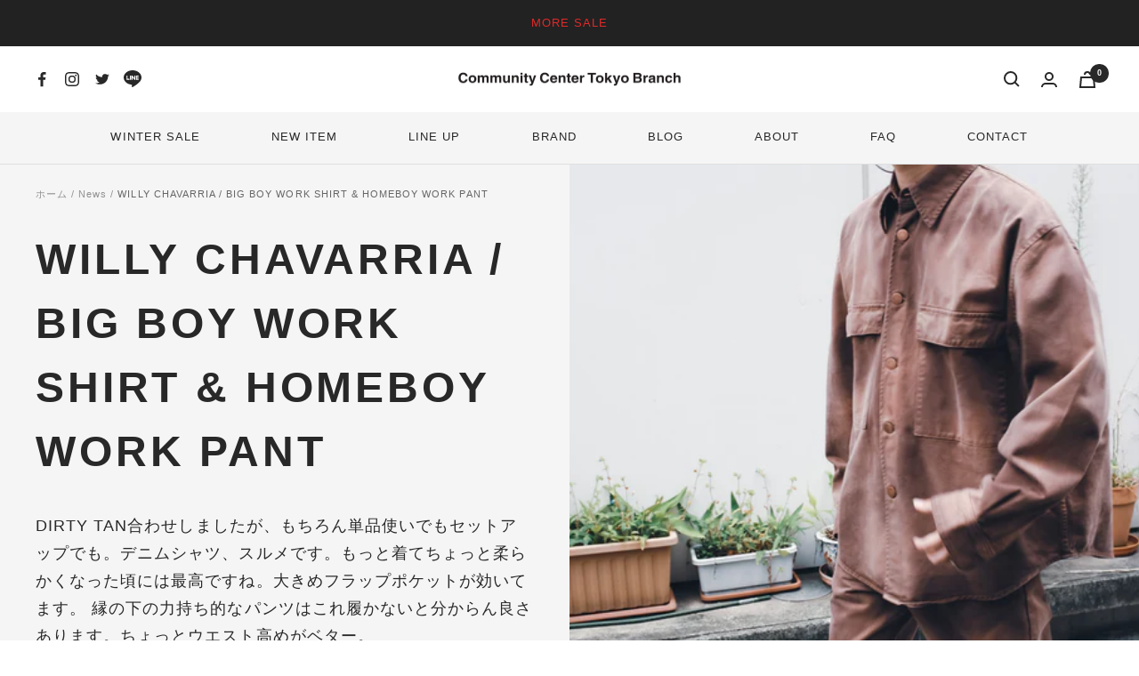

--- FILE ---
content_type: text/html; charset=utf-8
request_url: https://c-c-t-b.com/blogs/news/willy-chavarria-big-boy-work-shirt-homeboy-work-pant
body_size: 35560
content:
<!doctype html><html class="no-js" lang="ja" dir="ltr">
  <head>
    <meta charset="utf-8">
    <meta name="viewport" content="width=device-width, initial-scale=1.0, height=device-height, minimum-scale=1.0, maximum-scale=1.0">
    <meta name="theme-color" content="#ffffff">

    <title>WILLY CHAVARRIA / BIG BOY WORK SHIRT &amp; HOMEBOY WORK PANT</title><meta name="description" content="DIRTY TAN合わせしましたが、もちろん単品使いでもセットアップでも。デニムシャツ、スルメです。もっと着てちょっと柔らかくなった頃には最高ですね。大きめフラップポケットが効いてます。 縁の下の力持ち的なパンツはこれ履かないと分からん良さあります。ちょっとウエスト高めがベター。   WILLY CHAVARRIA / BIG BOY WORK SHIRT DENIM DIRTY TAN   WILLY CHAVARRIA / BIG BOY WORK SHIRT DENIM DIRTY BLACK BLACKも捨てがたい。僕はあの色持ってないからあの色のアイテムが欲しいな〜とかは一切なくてデザイナーが考え抜いた色から購入するように"><link rel="canonical" href="https://c-c-t-b.com/blogs/news/willy-chavarria-big-boy-work-shirt-homeboy-work-pant"><link rel="shortcut icon" href="//c-c-t-b.com/cdn/shop/files/albumtemp_1ebed208-5f14-4d8f-8062-a3bdbb3e7621_96x96.jpg?v=1625203268" type="image/png"><link rel="preconnect" href="https://cdn.shopify.com">
    <link rel="dns-prefetch" href="https://productreviews.shopifycdn.com">
    <link rel="dns-prefetch" href="https://www.google-analytics.com"><link rel="preconnect" href="https://fonts.shopifycdn.com" crossorigin><link rel="preload" as="style" href="//c-c-t-b.com/cdn/shop/t/4/assets/theme.css?v=101273908832127855961696551218">
    <link rel="preload" as="script" href="//c-c-t-b.com/cdn/shop/t/4/assets/vendor.js?v=31715688253868339281658971051">
    <link rel="preload" as="script" href="//c-c-t-b.com/cdn/shop/t/4/assets/theme.js?v=165761096224975728111658971051"><meta property="og:type" content="article">
  <meta property="og:title" content="WILLY CHAVARRIA / BIG BOY WORK SHIRT &amp; HOMEBOY WORK PANT"><meta property="og:image" content="http://c-c-t-b.com/cdn/shop/articles/D39514AD-ED35-46C5-9748-3A9544BDC134_1_201_a.jpg?v=1632023635">
  <meta property="og:image:secure_url" content="https://c-c-t-b.com/cdn/shop/articles/D39514AD-ED35-46C5-9748-3A9544BDC134_1_201_a.jpg?v=1632023635">
  <meta property="og:image:width" content="2048">
  <meta property="og:image:height" content="1284"><meta property="og:description" content="DIRTY TAN合わせしましたが、もちろん単品使いでもセットアップでも。デニムシャツ、スルメです。もっと着てちょっと柔らかくなった頃には最高ですね。大きめフラップポケットが効いてます。 縁の下の力持ち的なパンツはこれ履かないと分からん良さあります。ちょっとウエスト高めがベター。   WILLY CHAVARRIA / BIG BOY WORK SHIRT DENIM DIRTY TAN   WILLY CHAVARRIA / BIG BOY WORK SHIRT DENIM DIRTY BLACK BLACKも捨てがたい。僕はあの色持ってないからあの色のアイテムが欲しいな〜とかは一切なくてデザイナーが考え抜いた色から購入するように"><meta property="og:url" content="https://c-c-t-b.com/blogs/news/willy-chavarria-big-boy-work-shirt-homeboy-work-pant">
<meta property="og:site_name" content="Community Center Tokyo Branch"><meta name="twitter:card" content="summary"><meta name="twitter:title" content="WILLY CHAVARRIA / BIG BOY WORK SHIRT & HOMEBOY WORK PANT">
  <meta name="twitter:description" content="DIRTY TAN合わせしましたが、もちろん単品使いでもセットアップでも。デニムシャツ、スルメです。もっと着てちょっと柔らかくなった頃には最高ですね。大きめフラップポケットが効いてます。 縁の下の力持ち的なパンツはこれ履かないと分からん良さあります。ちょっとウエスト高めがベター。"><meta name="twitter:image" content="https://c-c-t-b.com/cdn/shop/articles/D39514AD-ED35-46C5-9748-3A9544BDC134_1_201_a_1200x1200_crop_center.jpg?v=1632023635">
  <meta name="twitter:image:alt" content="WILLY CHAVARRIA / BIG BOY WORK SHIRT &amp; HOMEBOY WORK PANT">
    
  <script type="application/ld+json">
  {
    "@context": "https://schema.org",
    "@type": "BlogPosting",
    "mainEntityOfPage": "/blogs/news/willy-chavarria-big-boy-work-shirt-homeboy-work-pant",
    "articleSection": "News",
    "keywords": "",
    "headline": "WILLY CHAVARRIA \/ BIG BOY WORK SHIRT \u0026 HOMEBOY WORK PANT",
    "description": "DIRTY TAN合わせしましたが、もちろん単品使いでもセットアップでも。デニムシャツ、スルメです。もっと着てちょっと柔らかくなった頃には最高ですね。大きめフラップポケットが効いてます。 縁の下の力持ち的なパンツはこれ履かないと分からん良さあります。ちょっとウエスト高めがベター。",
    "dateCreated": "2021-09-19T12:53:54",
    "datePublished": "2021-09-19T12:55:19",
    "dateModified": "2021-09-19T12:55:19",
    "image": {
      "@type": "ImageObject",
      "url": "https://c-c-t-b.com/cdn/shop/articles/D39514AD-ED35-46C5-9748-3A9544BDC134_1_201_a.jpg?v=1632023635&width=1024",
      "image": "https://c-c-t-b.com/cdn/shop/articles/D39514AD-ED35-46C5-9748-3A9544BDC134_1_201_a.jpg?v=1632023635&width=1024",
      "name": "WILLY CHAVARRIA \/ BIG BOY WORK SHIRT \u0026 HOMEBOY WORK PANT",
      "width": "1024",
      "height": "1024"
    },
    "author": {
      "@type": "Person",
      "name": "UCHIDA NAOKI",
      "givenName": "UCHIDA",
      "familyName": "NAOKI"
    },
    "publisher": {
      "@type": "Organization",
      "name": "Community Center Tokyo Branch"
    },
    "commentCount": 0,
    "comment": []
  }
  </script>



  <script type="application/ld+json">
  {
    "@context": "https://schema.org",
    "@type": "BreadcrumbList",
  "itemListElement": [{
      "@type": "ListItem",
      "position": 1,
      "name": "ホーム",
      "item": "https://c-c-t-b.com"
    },{
          "@type": "ListItem",
          "position": 2,
          "name": "News",
          "item": "https://c-c-t-b.com/blogs/news"
        }, {
          "@type": "ListItem",
          "position": 3,
          "name": "News",
          "item": "https://c-c-t-b.com/blogs/news/willy-chavarria-big-boy-work-shirt-homeboy-work-pant"
        }]
  }
  </script>


    <link rel="preload" href="//c-c-t-b.com/cdn/fonts/oswald/oswald_n3.5e1367501ca69370d84b28bb3e29485e5178d388.woff2" as="font" type="font/woff2" crossorigin><style>
  /* Typography (heading) */
  @font-face {
  font-family: Oswald;
  font-weight: 300;
  font-style: normal;
  font-display: swap;
  src: url("//c-c-t-b.com/cdn/fonts/oswald/oswald_n3.5e1367501ca69370d84b28bb3e29485e5178d388.woff2") format("woff2"),
       url("//c-c-t-b.com/cdn/fonts/oswald/oswald_n3.cfa18f7353e13af9f0069f6d616bed3d258993d6.woff") format("woff");
}

/* Typography (body) */
  



:root {--heading-color: 40, 40, 40;
    --text-color: 40, 40, 40;
    --background: 255, 255, 255;
    --secondary-background: 245, 245, 245;
    --border-color: 223, 223, 223;
    --border-color-darker: 169, 169, 169;
    --success-color: 46, 158, 123;
    --success-background: 213, 236, 229;
    --error-color: 222, 42, 42;
    --error-background: 253, 240, 240;
    --primary-button-background: 34, 34, 34;
    --primary-button-text-color: 255, 255, 255;
    --secondary-button-background: 46, 158, 123;
    --secondary-button-text-color: 255, 255, 255;
    --product-star-rating: 246, 164, 41;
    --product-on-sale-accent: 222, 42, 42;
    --product-sold-out-accent: 34, 34, 34;
    --product-custom-label-background: 64, 93, 230;
    --product-custom-label-text-color: 255, 255, 255;
    --product-custom-label-2-background: 243, 255, 52;
    --product-custom-label-2-text-color: 0, 0, 0;
    --product-low-stock-text-color: 222, 42, 42;
    --product-in-stock-text-color: 58, 58, 58;
    --loading-bar-background: 40, 40, 40;

    /* We duplicate some "base" colors as root colors, which is useful to use on drawer elements or popover without. Those should not be overridden to avoid issues */
    --root-heading-color: 40, 40, 40;
    --root-text-color: 40, 40, 40;
    --root-background: 255, 255, 255;
    --root-border-color: 223, 223, 223;
    --root-primary-button-background: 34, 34, 34;
    --root-primary-button-text-color: 255, 255, 255;

    --base-font-size: 13px;
    --heading-font-family: Oswald, sans-serif;
    --heading-font-weight: 300;
    --heading-font-style: normal;
    --heading-text-transform: normal;
    --text-font-family: Helvetica, Arial, sans-serif;
    --text-font-weight: 400;
    --text-font-style: normal;
    --text-font-bold-weight: 700;

    /* Typography (font size) */
    --heading-xxsmall-font-size: 10px;
    --heading-xsmall-font-size: 10px;
    --heading-small-font-size: 11px;
    --heading-large-font-size: 32px;
    --heading-h1-font-size: 32px;
    --heading-h2-font-size: 28px;
    --heading-h3-font-size: 26px;
    --heading-h4-font-size: 22px;
    --heading-h5-font-size: 18px;
    --heading-h6-font-size: 16px;

    /* Control the look and feel of the theme by changing radius of various elements */
    --button-border-radius: 0px;
    --block-border-radius: 0px;
    --block-border-radius-reduced: 0px;
    --color-swatch-border-radius: 0px;

    /* Button size */
    --button-height: 48px;
    --button-small-height: 40px;

    /* Form related */
    --form-input-field-height: 48px;
    --form-input-gap: 16px;
    --form-submit-margin: 24px;

    /* Product listing related variables */
    --product-list-block-spacing: 32px;

    /* Video related */
    --play-button-background: 255, 255, 255;
    --play-button-arrow: 40, 40, 40;

    /* RTL support */
    --transform-logical-flip: 1;
    --transform-origin-start: left;
    --transform-origin-end: right;

    /* Other */
    --zoom-cursor-svg-url: url(//c-c-t-b.com/cdn/shop/t/4/assets/zoom-cursor.svg?v=39908859784506347231658971063);
    --arrow-right-svg-url: url(//c-c-t-b.com/cdn/shop/t/4/assets/arrow-right.svg?v=40046868119262634591658971063);
    --arrow-left-svg-url: url(//c-c-t-b.com/cdn/shop/t/4/assets/arrow-left.svg?v=158856395986752206651658971063);

    /* Some useful variables that we can reuse in our CSS. Some explanation are needed for some of them:
       - container-max-width-minus-gutters: represents the container max width without the edge gutters
       - container-outer-width: considering the screen width, represent all the space outside the container
       - container-outer-margin: same as container-outer-width but get set to 0 inside a container
       - container-inner-width: the effective space inside the container (minus gutters)
       - grid-column-width: represents the width of a single column of the grid
       - vertical-breather: this is a variable that defines the global "spacing" between sections, and inside the section
                            to create some "breath" and minimum spacing
     */
    --container-max-width: 1600px;
    --container-gutter: 24px;
    --container-max-width-minus-gutters: calc(var(--container-max-width) - (var(--container-gutter)) * 2);
    --container-outer-width: max(calc((100vw - var(--container-max-width-minus-gutters)) / 2), var(--container-gutter));
    --container-outer-margin: var(--container-outer-width);
    --container-inner-width: calc(100vw - var(--container-outer-width) * 2);

    --grid-column-count: 10;
    --grid-gap: 24px;
    --grid-column-width: calc((100vw - var(--container-outer-width) * 2 - var(--grid-gap) * (var(--grid-column-count) - 1)) / var(--grid-column-count));

    --vertical-breather: 64px;
    --vertical-breather-tight: 48px;

    /* Shopify related variables */
    --payment-terms-background-color: #ffffff;
  }

  @media screen and (min-width: 741px) {
    :root {
      --container-gutter: 40px;
      --grid-column-count: 20;
      --vertical-breather: 64px;
      --vertical-breather-tight: 64px;

      /* Typography (font size) */
      --heading-xsmall-font-size: 11px;
      --heading-small-font-size: 12px;
      --heading-large-font-size: 48px;
      --heading-h1-font-size: 48px;
      --heading-h2-font-size: 36px;
      --heading-h3-font-size: 30px;
      --heading-h4-font-size: 22px;
      --heading-h5-font-size: 18px;
      --heading-h6-font-size: 16px;

      /* Form related */
      --form-input-field-height: 52px;
      --form-submit-margin: 32px;

      /* Button size */
      --button-height: 52px;
      --button-small-height: 44px;
    }
  }

  @media screen and (min-width: 1200px) {
    :root {
      --vertical-breather: 80px;
      --vertical-breather-tight: 64px;
      --product-list-block-spacing: 48px;

      
    }
  }

  @media screen and (min-width: 1600px) {
    :root {
      --vertical-breather: 90px;
      --vertical-breather-tight: 64px;
    }
  }
</style>
    <script>
  // This allows to expose several variables to the global scope, to be used in scripts
  window.themeVariables = {
    settings: {
      direction: "ltr",
      pageType: "article",
      cartCount: 0,
      moneyFormat: "¥{{amount_no_decimals}}",
      moneyWithCurrencyFormat: "¥{{amount_no_decimals}} JPY",
      showVendor: true,
      discountMode: "percentage",
      currencyCodeEnabled: false,
      searchMode: "product,article,collection",
      searchUnavailableProducts: "last",
      cartType: "message",
      cartCurrency: "JPY",
      mobileZoomFactor: 2.5
    },

    routes: {
      host: "c-c-t-b.com",
      rootUrl: "\/",
      rootUrlWithoutSlash: '',
      cartUrl: "\/cart",
      cartAddUrl: "\/cart\/add",
      cartChangeUrl: "\/cart\/change",
      searchUrl: "\/search",
      predictiveSearchUrl: "\/search\/suggest",
      productRecommendationsUrl: "\/recommendations\/products"
    },

    strings: {
      accessibilityDelete: "削除",
      accessibilityClose: "閉じる",
      collectionSoldOut: "SOLD OUT",
      collectionDiscount: "@savings@OFF",
      productSalePrice: "セール価格",
      productRegularPrice: "通常価格",
      productFormUnavailable: "選択不可能",
      productFormSoldOut: "Sold out",
      productFormPreOrder: "先行予約",
      productFormAddToCart: "Add to cart",
      searchNoResults: "結果は見つかりませんでした",
      searchNewSearch: "新規検索",
      searchProducts: "製品",
      searchArticles: "ジャーナル",
      searchPages: "ページ",
      searchCollections: "コレクション一覧",
      cartViewCart: "カートを見る",
      cartItemAdded: "アイテムがカートに追加されました！",
      cartItemAddedShort: "カートに追加されました！",
      cartAddOrderNote: "注文メモの追加",
      cartEditOrderNote: "注文メモを編集する",
      shippingEstimatorNoResults: "申し訳ありませんが、お客様のご住所への発送は現在行っておりません",
      shippingEstimatorOneResult: "お客様のご住所には1つの配送料金が適用されます:",
      shippingEstimatorMultipleResults: "お客様のご住所に合わせて、複数の配送料金が選択できます:",
      shippingEstimatorError: "配送料金の取得中に1つ以上のエラーが発生しました:"
    },

    libs: {
      flickity: "\/\/c-c-t-b.com\/cdn\/shop\/t\/4\/assets\/flickity.js?v=176646718982628074891658971051",
      photoswipe: "\/\/c-c-t-b.com\/cdn\/shop\/t\/4\/assets\/photoswipe.js?v=132268647426145925301658971051",
      qrCode: "\/\/c-c-t-b.com\/cdn\/shopifycloud\/storefront\/assets\/themes_support\/vendor\/qrcode-3f2b403b.js"
    },

    breakpoints: {
      phone: 'screen and (max-width: 740px)',
      tablet: 'screen and (min-width: 741px) and (max-width: 999px)',
      tabletAndUp: 'screen and (min-width: 741px)',
      pocket: 'screen and (max-width: 999px)',
      lap: 'screen and (min-width: 1000px) and (max-width: 1199px)',
      lapAndUp: 'screen and (min-width: 1000px)',
      desktop: 'screen and (min-width: 1200px)',
      wide: 'screen and (min-width: 1400px)'
    }
  };

  window.addEventListener('pageshow', async () => {
    const cartContent = await (await fetch(`${window.themeVariables.routes.cartUrl}.js`, {cache: 'reload'})).json();
    document.documentElement.dispatchEvent(new CustomEvent('cart:refresh', {detail: {cart: cartContent}}));
  });

  if ('noModule' in HTMLScriptElement.prototype) {
    // Old browsers (like IE) that does not support module will be considered as if not executing JS at all
    document.documentElement.className = document.documentElement.className.replace('no-js', 'js');

    requestAnimationFrame(() => {
      const viewportHeight = (window.visualViewport ? window.visualViewport.height : document.documentElement.clientHeight);
      document.documentElement.style.setProperty('--window-height',viewportHeight + 'px');
    });
  }</script>

    <link rel="stylesheet" href="//c-c-t-b.com/cdn/shop/t/4/assets/theme.css?v=101273908832127855961696551218">

    <script src="//c-c-t-b.com/cdn/shop/t/4/assets/vendor.js?v=31715688253868339281658971051" defer></script>
    <script src="//c-c-t-b.com/cdn/shop/t/4/assets/theme.js?v=165761096224975728111658971051" defer></script>
    <script src="//c-c-t-b.com/cdn/shop/t/4/assets/custom.js?v=167639537848865775061658971051" defer></script>

    <script>window.performance && window.performance.mark && window.performance.mark('shopify.content_for_header.start');</script><meta name="facebook-domain-verification" content="rdus05rtylpfs51d9kmqsmgees3uui">
<meta name="facebook-domain-verification" content="qwrow92wqff0lf8ndumtrprw9nnd3d">
<meta id="shopify-digital-wallet" name="shopify-digital-wallet" content="/27757641837/digital_wallets/dialog">
<meta name="shopify-checkout-api-token" content="0883aecd158520e75c74bf1aba3fcf59">
<meta id="in-context-paypal-metadata" data-shop-id="27757641837" data-venmo-supported="false" data-environment="production" data-locale="ja_JP" data-paypal-v4="true" data-currency="JPY">
<link rel="alternate" type="application/atom+xml" title="Feed" href="/blogs/news.atom" />
<link rel="alternate" hreflang="x-default" href="https://c-c-t-b.com/blogs/news/willy-chavarria-big-boy-work-shirt-homeboy-work-pant">
<link rel="alternate" hreflang="ja" href="https://c-c-t-b.com/blogs/news/willy-chavarria-big-boy-work-shirt-homeboy-work-pant">
<link rel="alternate" hreflang="en" href="https://c-c-t-b.com/en/blogs/news/willy-chavarria-big-boy-work-shirt-homeboy-work-pant">
<script async="async" src="/checkouts/internal/preloads.js?locale=ja-JP"></script>
<link rel="preconnect" href="https://shop.app" crossorigin="anonymous">
<script async="async" src="https://shop.app/checkouts/internal/preloads.js?locale=ja-JP&shop_id=27757641837" crossorigin="anonymous"></script>
<script id="apple-pay-shop-capabilities" type="application/json">{"shopId":27757641837,"countryCode":"JP","currencyCode":"JPY","merchantCapabilities":["supports3DS"],"merchantId":"gid:\/\/shopify\/Shop\/27757641837","merchantName":"Community Center Tokyo Branch","requiredBillingContactFields":["postalAddress","email","phone"],"requiredShippingContactFields":["postalAddress","email","phone"],"shippingType":"shipping","supportedNetworks":["visa","masterCard","amex","jcb","discover"],"total":{"type":"pending","label":"Community Center Tokyo Branch","amount":"1.00"},"shopifyPaymentsEnabled":true,"supportsSubscriptions":true}</script>
<script id="shopify-features" type="application/json">{"accessToken":"0883aecd158520e75c74bf1aba3fcf59","betas":["rich-media-storefront-analytics"],"domain":"c-c-t-b.com","predictiveSearch":false,"shopId":27757641837,"locale":"ja"}</script>
<script>var Shopify = Shopify || {};
Shopify.shop = "wc-store-ebisu.myshopify.com";
Shopify.locale = "ja";
Shopify.currency = {"active":"JPY","rate":"1.0"};
Shopify.country = "JP";
Shopify.theme = {"name":"ByR6B_custom","id":122529284205,"schema_name":"Focal","schema_version":"8.11.4","theme_store_id":714,"role":"main"};
Shopify.theme.handle = "null";
Shopify.theme.style = {"id":null,"handle":null};
Shopify.cdnHost = "c-c-t-b.com/cdn";
Shopify.routes = Shopify.routes || {};
Shopify.routes.root = "/";</script>
<script type="module">!function(o){(o.Shopify=o.Shopify||{}).modules=!0}(window);</script>
<script>!function(o){function n(){var o=[];function n(){o.push(Array.prototype.slice.apply(arguments))}return n.q=o,n}var t=o.Shopify=o.Shopify||{};t.loadFeatures=n(),t.autoloadFeatures=n()}(window);</script>
<script>
  window.ShopifyPay = window.ShopifyPay || {};
  window.ShopifyPay.apiHost = "shop.app\/pay";
  window.ShopifyPay.redirectState = null;
</script>
<script id="shop-js-analytics" type="application/json">{"pageType":"article"}</script>
<script defer="defer" async type="module" src="//c-c-t-b.com/cdn/shopifycloud/shop-js/modules/v2/client.init-shop-cart-sync_0MstufBG.ja.esm.js"></script>
<script defer="defer" async type="module" src="//c-c-t-b.com/cdn/shopifycloud/shop-js/modules/v2/chunk.common_jll-23Z1.esm.js"></script>
<script defer="defer" async type="module" src="//c-c-t-b.com/cdn/shopifycloud/shop-js/modules/v2/chunk.modal_HXih6-AF.esm.js"></script>
<script type="module">
  await import("//c-c-t-b.com/cdn/shopifycloud/shop-js/modules/v2/client.init-shop-cart-sync_0MstufBG.ja.esm.js");
await import("//c-c-t-b.com/cdn/shopifycloud/shop-js/modules/v2/chunk.common_jll-23Z1.esm.js");
await import("//c-c-t-b.com/cdn/shopifycloud/shop-js/modules/v2/chunk.modal_HXih6-AF.esm.js");

  window.Shopify.SignInWithShop?.initShopCartSync?.({"fedCMEnabled":true,"windoidEnabled":true});

</script>
<script>
  window.Shopify = window.Shopify || {};
  if (!window.Shopify.featureAssets) window.Shopify.featureAssets = {};
  window.Shopify.featureAssets['shop-js'] = {"shop-cart-sync":["modules/v2/client.shop-cart-sync_DN7iwvRY.ja.esm.js","modules/v2/chunk.common_jll-23Z1.esm.js","modules/v2/chunk.modal_HXih6-AF.esm.js"],"init-fed-cm":["modules/v2/client.init-fed-cm_DmZOWWut.ja.esm.js","modules/v2/chunk.common_jll-23Z1.esm.js","modules/v2/chunk.modal_HXih6-AF.esm.js"],"shop-cash-offers":["modules/v2/client.shop-cash-offers_HFfvn_Gz.ja.esm.js","modules/v2/chunk.common_jll-23Z1.esm.js","modules/v2/chunk.modal_HXih6-AF.esm.js"],"shop-login-button":["modules/v2/client.shop-login-button_BVN3pvk0.ja.esm.js","modules/v2/chunk.common_jll-23Z1.esm.js","modules/v2/chunk.modal_HXih6-AF.esm.js"],"pay-button":["modules/v2/client.pay-button_CyS_4GVi.ja.esm.js","modules/v2/chunk.common_jll-23Z1.esm.js","modules/v2/chunk.modal_HXih6-AF.esm.js"],"shop-button":["modules/v2/client.shop-button_zh22db91.ja.esm.js","modules/v2/chunk.common_jll-23Z1.esm.js","modules/v2/chunk.modal_HXih6-AF.esm.js"],"avatar":["modules/v2/client.avatar_BTnouDA3.ja.esm.js"],"init-windoid":["modules/v2/client.init-windoid_BlVJIuJ5.ja.esm.js","modules/v2/chunk.common_jll-23Z1.esm.js","modules/v2/chunk.modal_HXih6-AF.esm.js"],"init-shop-for-new-customer-accounts":["modules/v2/client.init-shop-for-new-customer-accounts_BqzwtUK7.ja.esm.js","modules/v2/client.shop-login-button_BVN3pvk0.ja.esm.js","modules/v2/chunk.common_jll-23Z1.esm.js","modules/v2/chunk.modal_HXih6-AF.esm.js"],"init-shop-email-lookup-coordinator":["modules/v2/client.init-shop-email-lookup-coordinator_DKDv3hKi.ja.esm.js","modules/v2/chunk.common_jll-23Z1.esm.js","modules/v2/chunk.modal_HXih6-AF.esm.js"],"init-shop-cart-sync":["modules/v2/client.init-shop-cart-sync_0MstufBG.ja.esm.js","modules/v2/chunk.common_jll-23Z1.esm.js","modules/v2/chunk.modal_HXih6-AF.esm.js"],"shop-toast-manager":["modules/v2/client.shop-toast-manager_BkVvTGW3.ja.esm.js","modules/v2/chunk.common_jll-23Z1.esm.js","modules/v2/chunk.modal_HXih6-AF.esm.js"],"init-customer-accounts":["modules/v2/client.init-customer-accounts_CZbUHFPX.ja.esm.js","modules/v2/client.shop-login-button_BVN3pvk0.ja.esm.js","modules/v2/chunk.common_jll-23Z1.esm.js","modules/v2/chunk.modal_HXih6-AF.esm.js"],"init-customer-accounts-sign-up":["modules/v2/client.init-customer-accounts-sign-up_C0QA8nCd.ja.esm.js","modules/v2/client.shop-login-button_BVN3pvk0.ja.esm.js","modules/v2/chunk.common_jll-23Z1.esm.js","modules/v2/chunk.modal_HXih6-AF.esm.js"],"shop-follow-button":["modules/v2/client.shop-follow-button_CSkbpFfm.ja.esm.js","modules/v2/chunk.common_jll-23Z1.esm.js","modules/v2/chunk.modal_HXih6-AF.esm.js"],"checkout-modal":["modules/v2/client.checkout-modal_rYdHFJTE.ja.esm.js","modules/v2/chunk.common_jll-23Z1.esm.js","modules/v2/chunk.modal_HXih6-AF.esm.js"],"shop-login":["modules/v2/client.shop-login_DeXIozZF.ja.esm.js","modules/v2/chunk.common_jll-23Z1.esm.js","modules/v2/chunk.modal_HXih6-AF.esm.js"],"lead-capture":["modules/v2/client.lead-capture_DGEoeVgo.ja.esm.js","modules/v2/chunk.common_jll-23Z1.esm.js","modules/v2/chunk.modal_HXih6-AF.esm.js"],"payment-terms":["modules/v2/client.payment-terms_BXPcfuME.ja.esm.js","modules/v2/chunk.common_jll-23Z1.esm.js","modules/v2/chunk.modal_HXih6-AF.esm.js"]};
</script>
<script id="__st">var __st={"a":27757641837,"offset":32400,"reqid":"0747c7a0-01ce-4059-a7d9-24ca05d17e0a-1769183193","pageurl":"c-c-t-b.com\/blogs\/news\/willy-chavarria-big-boy-work-shirt-homeboy-work-pant","s":"articles-556390023277","u":"94ea1bedc182","p":"article","rtyp":"article","rid":556390023277};</script>
<script>window.ShopifyPaypalV4VisibilityTracking = true;</script>
<script id="captcha-bootstrap">!function(){'use strict';const t='contact',e='account',n='new_comment',o=[[t,t],['blogs',n],['comments',n],[t,'customer']],c=[[e,'customer_login'],[e,'guest_login'],[e,'recover_customer_password'],[e,'create_customer']],r=t=>t.map((([t,e])=>`form[action*='/${t}']:not([data-nocaptcha='true']) input[name='form_type'][value='${e}']`)).join(','),a=t=>()=>t?[...document.querySelectorAll(t)].map((t=>t.form)):[];function s(){const t=[...o],e=r(t);return a(e)}const i='password',u='form_key',d=['recaptcha-v3-token','g-recaptcha-response','h-captcha-response',i],f=()=>{try{return window.sessionStorage}catch{return}},m='__shopify_v',_=t=>t.elements[u];function p(t,e,n=!1){try{const o=window.sessionStorage,c=JSON.parse(o.getItem(e)),{data:r}=function(t){const{data:e,action:n}=t;return t[m]||n?{data:e,action:n}:{data:t,action:n}}(c);for(const[e,n]of Object.entries(r))t.elements[e]&&(t.elements[e].value=n);n&&o.removeItem(e)}catch(o){console.error('form repopulation failed',{error:o})}}const l='form_type',E='cptcha';function T(t){t.dataset[E]=!0}const w=window,h=w.document,L='Shopify',v='ce_forms',y='captcha';let A=!1;((t,e)=>{const n=(g='f06e6c50-85a8-45c8-87d0-21a2b65856fe',I='https://cdn.shopify.com/shopifycloud/storefront-forms-hcaptcha/ce_storefront_forms_captcha_hcaptcha.v1.5.2.iife.js',D={infoText:'hCaptchaによる保護',privacyText:'プライバシー',termsText:'利用規約'},(t,e,n)=>{const o=w[L][v],c=o.bindForm;if(c)return c(t,g,e,D).then(n);var r;o.q.push([[t,g,e,D],n]),r=I,A||(h.body.append(Object.assign(h.createElement('script'),{id:'captcha-provider',async:!0,src:r})),A=!0)});var g,I,D;w[L]=w[L]||{},w[L][v]=w[L][v]||{},w[L][v].q=[],w[L][y]=w[L][y]||{},w[L][y].protect=function(t,e){n(t,void 0,e),T(t)},Object.freeze(w[L][y]),function(t,e,n,w,h,L){const[v,y,A,g]=function(t,e,n){const i=e?o:[],u=t?c:[],d=[...i,...u],f=r(d),m=r(i),_=r(d.filter((([t,e])=>n.includes(e))));return[a(f),a(m),a(_),s()]}(w,h,L),I=t=>{const e=t.target;return e instanceof HTMLFormElement?e:e&&e.form},D=t=>v().includes(t);t.addEventListener('submit',(t=>{const e=I(t);if(!e)return;const n=D(e)&&!e.dataset.hcaptchaBound&&!e.dataset.recaptchaBound,o=_(e),c=g().includes(e)&&(!o||!o.value);(n||c)&&t.preventDefault(),c&&!n&&(function(t){try{if(!f())return;!function(t){const e=f();if(!e)return;const n=_(t);if(!n)return;const o=n.value;o&&e.removeItem(o)}(t);const e=Array.from(Array(32),(()=>Math.random().toString(36)[2])).join('');!function(t,e){_(t)||t.append(Object.assign(document.createElement('input'),{type:'hidden',name:u})),t.elements[u].value=e}(t,e),function(t,e){const n=f();if(!n)return;const o=[...t.querySelectorAll(`input[type='${i}']`)].map((({name:t})=>t)),c=[...d,...o],r={};for(const[a,s]of new FormData(t).entries())c.includes(a)||(r[a]=s);n.setItem(e,JSON.stringify({[m]:1,action:t.action,data:r}))}(t,e)}catch(e){console.error('failed to persist form',e)}}(e),e.submit())}));const S=(t,e)=>{t&&!t.dataset[E]&&(n(t,e.some((e=>e===t))),T(t))};for(const o of['focusin','change'])t.addEventListener(o,(t=>{const e=I(t);D(e)&&S(e,y())}));const B=e.get('form_key'),M=e.get(l),P=B&&M;t.addEventListener('DOMContentLoaded',(()=>{const t=y();if(P)for(const e of t)e.elements[l].value===M&&p(e,B);[...new Set([...A(),...v().filter((t=>'true'===t.dataset.shopifyCaptcha))])].forEach((e=>S(e,t)))}))}(h,new URLSearchParams(w.location.search),n,t,e,['guest_login'])})(!0,!0)}();</script>
<script integrity="sha256-4kQ18oKyAcykRKYeNunJcIwy7WH5gtpwJnB7kiuLZ1E=" data-source-attribution="shopify.loadfeatures" defer="defer" src="//c-c-t-b.com/cdn/shopifycloud/storefront/assets/storefront/load_feature-a0a9edcb.js" crossorigin="anonymous"></script>
<script crossorigin="anonymous" defer="defer" src="//c-c-t-b.com/cdn/shopifycloud/storefront/assets/shopify_pay/storefront-65b4c6d7.js?v=20250812"></script>
<script data-source-attribution="shopify.dynamic_checkout.dynamic.init">var Shopify=Shopify||{};Shopify.PaymentButton=Shopify.PaymentButton||{isStorefrontPortableWallets:!0,init:function(){window.Shopify.PaymentButton.init=function(){};var t=document.createElement("script");t.src="https://c-c-t-b.com/cdn/shopifycloud/portable-wallets/latest/portable-wallets.ja.js",t.type="module",document.head.appendChild(t)}};
</script>
<script data-source-attribution="shopify.dynamic_checkout.buyer_consent">
  function portableWalletsHideBuyerConsent(e){var t=document.getElementById("shopify-buyer-consent"),n=document.getElementById("shopify-subscription-policy-button");t&&n&&(t.classList.add("hidden"),t.setAttribute("aria-hidden","true"),n.removeEventListener("click",e))}function portableWalletsShowBuyerConsent(e){var t=document.getElementById("shopify-buyer-consent"),n=document.getElementById("shopify-subscription-policy-button");t&&n&&(t.classList.remove("hidden"),t.removeAttribute("aria-hidden"),n.addEventListener("click",e))}window.Shopify?.PaymentButton&&(window.Shopify.PaymentButton.hideBuyerConsent=portableWalletsHideBuyerConsent,window.Shopify.PaymentButton.showBuyerConsent=portableWalletsShowBuyerConsent);
</script>
<script data-source-attribution="shopify.dynamic_checkout.cart.bootstrap">document.addEventListener("DOMContentLoaded",(function(){function t(){return document.querySelector("shopify-accelerated-checkout-cart, shopify-accelerated-checkout")}if(t())Shopify.PaymentButton.init();else{new MutationObserver((function(e,n){t()&&(Shopify.PaymentButton.init(),n.disconnect())})).observe(document.body,{childList:!0,subtree:!0})}}));
</script>
<link id="shopify-accelerated-checkout-styles" rel="stylesheet" media="screen" href="https://c-c-t-b.com/cdn/shopifycloud/portable-wallets/latest/accelerated-checkout-backwards-compat.css" crossorigin="anonymous">
<style id="shopify-accelerated-checkout-cart">
        #shopify-buyer-consent {
  margin-top: 1em;
  display: inline-block;
  width: 100%;
}

#shopify-buyer-consent.hidden {
  display: none;
}

#shopify-subscription-policy-button {
  background: none;
  border: none;
  padding: 0;
  text-decoration: underline;
  font-size: inherit;
  cursor: pointer;
}

#shopify-subscription-policy-button::before {
  box-shadow: none;
}

      </style>

<script>window.performance && window.performance.mark && window.performance.mark('shopify.content_for_header.end');</script>
  <!-- BEGIN app block: shopify://apps//blocks/pre-order-app/290ed845-6a31-49a7-a244-443963fc8b13 --><!-- BEGIN app snippet: settings-json -->
<script id='ruffruff-pre-order-settings-json' type='application/json'>{"cacheDateTime": "1769183193","domain": "c-c-t-b.com","shopId": "27757641837","preOrderBadgeCondition": "oneOrMorePreOrder","preOrderBadgeTitle": "予約販売","hideCopyright": true,"backInStockEnabled": false,"backInStockCustomizeEnabled": false,"backInStockButtonName": "再入荷通知を受け取る","backInStockProductMessage": "登録すると、この商品の再入荷のお知らせを受け取ることができます。","backInStockModalTitle": "再入荷通知を受け取る","backInStockModalDescription": "登録すると、この商品の再入荷のお知らせを受け取ることができます。","backInStockModalThanksMessage": "再入荷通知の登録が完了しました。","backInStockExcludedCollections": [],"backInStockExcludedProducts": [],"customizeEnabled": false,"cartCheckoutValidation": "onlySameProduct","cartValidationEnabled": true,"checkoutValidationEnabled": false,"productValidationEnabled": true,"outOfConditionValidationEnabled": false,"outOfConditionValidationMessage": "カート内に現在注文できない商品が含まれています。","productMessagePropertyName": "Note","cartButtonBackgroundColor": "#FFFFFF","cartButtonTextColor": "#121212","cartButtonIfNotMetBackgroundColor": "#FFFFFF","cartButtonIfNotMetTextColor": "#121212","backInStockButtonBackgroundColor": "#FFFFFF","backInStockButtonTextColor": "#121212","cartValidationMessage": "カート内に同時に注文できない商品が含まれています。","checkoutValidationMessage": "カート内に同時に注文できない商品が含まれています。","productValidationMessage": "カート内に同時に注文できない商品が含まれています。","purchaseQuantityLimitMessage": ""}</script>
<!-- END app snippet --><!-- BEGIN app snippet: customer-json --><script id='ruffruff-pre-order-customer-json' type='application/json'>{"cacheDateTime": "1769183193","hasAccount": false,"tags": []}</script>
<!-- END app snippet --><script src="https://cdn.shopify.com/extensions/019b5888-8287-78ea-808c-bc21099b72c0/version-175/assets/ruffruff-pre-order.js" type="text/javascript" defer="defer"></script><link href="//cdn.shopify.com/extensions/019b5888-8287-78ea-808c-bc21099b72c0/version-175/assets/ruffruff-pre-order.css" rel="stylesheet" type="text/css" media="all" />
<!-- END app block --><link href="https://monorail-edge.shopifysvc.com" rel="dns-prefetch">
<script>(function(){if ("sendBeacon" in navigator && "performance" in window) {try {var session_token_from_headers = performance.getEntriesByType('navigation')[0].serverTiming.find(x => x.name == '_s').description;} catch {var session_token_from_headers = undefined;}var session_cookie_matches = document.cookie.match(/_shopify_s=([^;]*)/);var session_token_from_cookie = session_cookie_matches && session_cookie_matches.length === 2 ? session_cookie_matches[1] : "";var session_token = session_token_from_headers || session_token_from_cookie || "";function handle_abandonment_event(e) {var entries = performance.getEntries().filter(function(entry) {return /monorail-edge.shopifysvc.com/.test(entry.name);});if (!window.abandonment_tracked && entries.length === 0) {window.abandonment_tracked = true;var currentMs = Date.now();var navigation_start = performance.timing.navigationStart;var payload = {shop_id: 27757641837,url: window.location.href,navigation_start,duration: currentMs - navigation_start,session_token,page_type: "article"};window.navigator.sendBeacon("https://monorail-edge.shopifysvc.com/v1/produce", JSON.stringify({schema_id: "online_store_buyer_site_abandonment/1.1",payload: payload,metadata: {event_created_at_ms: currentMs,event_sent_at_ms: currentMs}}));}}window.addEventListener('pagehide', handle_abandonment_event);}}());</script>
<script id="web-pixels-manager-setup">(function e(e,d,r,n,o){if(void 0===o&&(o={}),!Boolean(null===(a=null===(i=window.Shopify)||void 0===i?void 0:i.analytics)||void 0===a?void 0:a.replayQueue)){var i,a;window.Shopify=window.Shopify||{};var t=window.Shopify;t.analytics=t.analytics||{};var s=t.analytics;s.replayQueue=[],s.publish=function(e,d,r){return s.replayQueue.push([e,d,r]),!0};try{self.performance.mark("wpm:start")}catch(e){}var l=function(){var e={modern:/Edge?\/(1{2}[4-9]|1[2-9]\d|[2-9]\d{2}|\d{4,})\.\d+(\.\d+|)|Firefox\/(1{2}[4-9]|1[2-9]\d|[2-9]\d{2}|\d{4,})\.\d+(\.\d+|)|Chrom(ium|e)\/(9{2}|\d{3,})\.\d+(\.\d+|)|(Maci|X1{2}).+ Version\/(15\.\d+|(1[6-9]|[2-9]\d|\d{3,})\.\d+)([,.]\d+|)( \(\w+\)|)( Mobile\/\w+|) Safari\/|Chrome.+OPR\/(9{2}|\d{3,})\.\d+\.\d+|(CPU[ +]OS|iPhone[ +]OS|CPU[ +]iPhone|CPU IPhone OS|CPU iPad OS)[ +]+(15[._]\d+|(1[6-9]|[2-9]\d|\d{3,})[._]\d+)([._]\d+|)|Android:?[ /-](13[3-9]|1[4-9]\d|[2-9]\d{2}|\d{4,})(\.\d+|)(\.\d+|)|Android.+Firefox\/(13[5-9]|1[4-9]\d|[2-9]\d{2}|\d{4,})\.\d+(\.\d+|)|Android.+Chrom(ium|e)\/(13[3-9]|1[4-9]\d|[2-9]\d{2}|\d{4,})\.\d+(\.\d+|)|SamsungBrowser\/([2-9]\d|\d{3,})\.\d+/,legacy:/Edge?\/(1[6-9]|[2-9]\d|\d{3,})\.\d+(\.\d+|)|Firefox\/(5[4-9]|[6-9]\d|\d{3,})\.\d+(\.\d+|)|Chrom(ium|e)\/(5[1-9]|[6-9]\d|\d{3,})\.\d+(\.\d+|)([\d.]+$|.*Safari\/(?![\d.]+ Edge\/[\d.]+$))|(Maci|X1{2}).+ Version\/(10\.\d+|(1[1-9]|[2-9]\d|\d{3,})\.\d+)([,.]\d+|)( \(\w+\)|)( Mobile\/\w+|) Safari\/|Chrome.+OPR\/(3[89]|[4-9]\d|\d{3,})\.\d+\.\d+|(CPU[ +]OS|iPhone[ +]OS|CPU[ +]iPhone|CPU IPhone OS|CPU iPad OS)[ +]+(10[._]\d+|(1[1-9]|[2-9]\d|\d{3,})[._]\d+)([._]\d+|)|Android:?[ /-](13[3-9]|1[4-9]\d|[2-9]\d{2}|\d{4,})(\.\d+|)(\.\d+|)|Mobile Safari.+OPR\/([89]\d|\d{3,})\.\d+\.\d+|Android.+Firefox\/(13[5-9]|1[4-9]\d|[2-9]\d{2}|\d{4,})\.\d+(\.\d+|)|Android.+Chrom(ium|e)\/(13[3-9]|1[4-9]\d|[2-9]\d{2}|\d{4,})\.\d+(\.\d+|)|Android.+(UC? ?Browser|UCWEB|U3)[ /]?(15\.([5-9]|\d{2,})|(1[6-9]|[2-9]\d|\d{3,})\.\d+)\.\d+|SamsungBrowser\/(5\.\d+|([6-9]|\d{2,})\.\d+)|Android.+MQ{2}Browser\/(14(\.(9|\d{2,})|)|(1[5-9]|[2-9]\d|\d{3,})(\.\d+|))(\.\d+|)|K[Aa][Ii]OS\/(3\.\d+|([4-9]|\d{2,})\.\d+)(\.\d+|)/},d=e.modern,r=e.legacy,n=navigator.userAgent;return n.match(d)?"modern":n.match(r)?"legacy":"unknown"}(),u="modern"===l?"modern":"legacy",c=(null!=n?n:{modern:"",legacy:""})[u],f=function(e){return[e.baseUrl,"/wpm","/b",e.hashVersion,"modern"===e.buildTarget?"m":"l",".js"].join("")}({baseUrl:d,hashVersion:r,buildTarget:u}),m=function(e){var d=e.version,r=e.bundleTarget,n=e.surface,o=e.pageUrl,i=e.monorailEndpoint;return{emit:function(e){var a=e.status,t=e.errorMsg,s=(new Date).getTime(),l=JSON.stringify({metadata:{event_sent_at_ms:s},events:[{schema_id:"web_pixels_manager_load/3.1",payload:{version:d,bundle_target:r,page_url:o,status:a,surface:n,error_msg:t},metadata:{event_created_at_ms:s}}]});if(!i)return console&&console.warn&&console.warn("[Web Pixels Manager] No Monorail endpoint provided, skipping logging."),!1;try{return self.navigator.sendBeacon.bind(self.navigator)(i,l)}catch(e){}var u=new XMLHttpRequest;try{return u.open("POST",i,!0),u.setRequestHeader("Content-Type","text/plain"),u.send(l),!0}catch(e){return console&&console.warn&&console.warn("[Web Pixels Manager] Got an unhandled error while logging to Monorail."),!1}}}}({version:r,bundleTarget:l,surface:e.surface,pageUrl:self.location.href,monorailEndpoint:e.monorailEndpoint});try{o.browserTarget=l,function(e){var d=e.src,r=e.async,n=void 0===r||r,o=e.onload,i=e.onerror,a=e.sri,t=e.scriptDataAttributes,s=void 0===t?{}:t,l=document.createElement("script"),u=document.querySelector("head"),c=document.querySelector("body");if(l.async=n,l.src=d,a&&(l.integrity=a,l.crossOrigin="anonymous"),s)for(var f in s)if(Object.prototype.hasOwnProperty.call(s,f))try{l.dataset[f]=s[f]}catch(e){}if(o&&l.addEventListener("load",o),i&&l.addEventListener("error",i),u)u.appendChild(l);else{if(!c)throw new Error("Did not find a head or body element to append the script");c.appendChild(l)}}({src:f,async:!0,onload:function(){if(!function(){var e,d;return Boolean(null===(d=null===(e=window.Shopify)||void 0===e?void 0:e.analytics)||void 0===d?void 0:d.initialized)}()){var d=window.webPixelsManager.init(e)||void 0;if(d){var r=window.Shopify.analytics;r.replayQueue.forEach((function(e){var r=e[0],n=e[1],o=e[2];d.publishCustomEvent(r,n,o)})),r.replayQueue=[],r.publish=d.publishCustomEvent,r.visitor=d.visitor,r.initialized=!0}}},onerror:function(){return m.emit({status:"failed",errorMsg:"".concat(f," has failed to load")})},sri:function(e){var d=/^sha384-[A-Za-z0-9+/=]+$/;return"string"==typeof e&&d.test(e)}(c)?c:"",scriptDataAttributes:o}),m.emit({status:"loading"})}catch(e){m.emit({status:"failed",errorMsg:(null==e?void 0:e.message)||"Unknown error"})}}})({shopId: 27757641837,storefrontBaseUrl: "https://c-c-t-b.com",extensionsBaseUrl: "https://extensions.shopifycdn.com/cdn/shopifycloud/web-pixels-manager",monorailEndpoint: "https://monorail-edge.shopifysvc.com/unstable/produce_batch",surface: "storefront-renderer",enabledBetaFlags: ["2dca8a86"],webPixelsConfigList: [{"id":"1387855981","configuration":"{\"config\":\"{\\\"google_tag_ids\\\":[\\\"AW-668067233\\\",\\\"GT-TNPN2N39\\\"],\\\"target_country\\\":\\\"ZZ\\\",\\\"gtag_events\\\":[{\\\"type\\\":\\\"begin_checkout\\\",\\\"action_label\\\":\\\"AW-668067233\\\/mH-8CIr_vrEbEKHLx74C\\\"},{\\\"type\\\":\\\"search\\\",\\\"action_label\\\":\\\"AW-668067233\\\/GRJwCI7PwbEbEKHLx74C\\\"},{\\\"type\\\":\\\"view_item\\\",\\\"action_label\\\":[\\\"AW-668067233\\\/-hLGCJP_vrEbEKHLx74C\\\",\\\"MC-NDHY4988SH\\\"]},{\\\"type\\\":\\\"purchase\\\",\\\"action_label\\\":[\\\"AW-668067233\\\/oUHzCIf_vrEbEKHLx74C\\\",\\\"MC-NDHY4988SH\\\"]},{\\\"type\\\":\\\"page_view\\\",\\\"action_label\\\":[\\\"AW-668067233\\\/wfcGCJD_vrEbEKHLx74C\\\",\\\"MC-NDHY4988SH\\\"]},{\\\"type\\\":\\\"add_payment_info\\\",\\\"action_label\\\":\\\"AW-668067233\\\/TWb2CJHPwbEbEKHLx74C\\\"},{\\\"type\\\":\\\"add_to_cart\\\",\\\"action_label\\\":\\\"AW-668067233\\\/2sH7CI3_vrEbEKHLx74C\\\"}],\\\"enable_monitoring_mode\\\":false}\"}","eventPayloadVersion":"v1","runtimeContext":"OPEN","scriptVersion":"b2a88bafab3e21179ed38636efcd8a93","type":"APP","apiClientId":1780363,"privacyPurposes":[],"dataSharingAdjustments":{"protectedCustomerApprovalScopes":["read_customer_address","read_customer_email","read_customer_name","read_customer_personal_data","read_customer_phone"]}},{"id":"797573229","configuration":"{\"pixel_id\":\"531327839969217\",\"pixel_type\":\"facebook_pixel\"}","eventPayloadVersion":"v1","runtimeContext":"OPEN","scriptVersion":"ca16bc87fe92b6042fbaa3acc2fbdaa6","type":"APP","apiClientId":2329312,"privacyPurposes":["ANALYTICS","MARKETING","SALE_OF_DATA"],"dataSharingAdjustments":{"protectedCustomerApprovalScopes":["read_customer_address","read_customer_email","read_customer_name","read_customer_personal_data","read_customer_phone"]}},{"id":"shopify-app-pixel","configuration":"{}","eventPayloadVersion":"v1","runtimeContext":"STRICT","scriptVersion":"0450","apiClientId":"shopify-pixel","type":"APP","privacyPurposes":["ANALYTICS","MARKETING"]},{"id":"shopify-custom-pixel","eventPayloadVersion":"v1","runtimeContext":"LAX","scriptVersion":"0450","apiClientId":"shopify-pixel","type":"CUSTOM","privacyPurposes":["ANALYTICS","MARKETING"]}],isMerchantRequest: false,initData: {"shop":{"name":"Community Center Tokyo Branch","paymentSettings":{"currencyCode":"JPY"},"myshopifyDomain":"wc-store-ebisu.myshopify.com","countryCode":"JP","storefrontUrl":"https:\/\/c-c-t-b.com"},"customer":null,"cart":null,"checkout":null,"productVariants":[],"purchasingCompany":null},},"https://c-c-t-b.com/cdn","fcfee988w5aeb613cpc8e4bc33m6693e112",{"modern":"","legacy":""},{"shopId":"27757641837","storefrontBaseUrl":"https:\/\/c-c-t-b.com","extensionBaseUrl":"https:\/\/extensions.shopifycdn.com\/cdn\/shopifycloud\/web-pixels-manager","surface":"storefront-renderer","enabledBetaFlags":"[\"2dca8a86\"]","isMerchantRequest":"false","hashVersion":"fcfee988w5aeb613cpc8e4bc33m6693e112","publish":"custom","events":"[[\"page_viewed\",{}]]"});</script><script>
  window.ShopifyAnalytics = window.ShopifyAnalytics || {};
  window.ShopifyAnalytics.meta = window.ShopifyAnalytics.meta || {};
  window.ShopifyAnalytics.meta.currency = 'JPY';
  var meta = {"page":{"pageType":"article","resourceType":"article","resourceId":556390023277,"requestId":"0747c7a0-01ce-4059-a7d9-24ca05d17e0a-1769183193"}};
  for (var attr in meta) {
    window.ShopifyAnalytics.meta[attr] = meta[attr];
  }
</script>
<script class="analytics">
  (function () {
    var customDocumentWrite = function(content) {
      var jquery = null;

      if (window.jQuery) {
        jquery = window.jQuery;
      } else if (window.Checkout && window.Checkout.$) {
        jquery = window.Checkout.$;
      }

      if (jquery) {
        jquery('body').append(content);
      }
    };

    var hasLoggedConversion = function(token) {
      if (token) {
        return document.cookie.indexOf('loggedConversion=' + token) !== -1;
      }
      return false;
    }

    var setCookieIfConversion = function(token) {
      if (token) {
        var twoMonthsFromNow = new Date(Date.now());
        twoMonthsFromNow.setMonth(twoMonthsFromNow.getMonth() + 2);

        document.cookie = 'loggedConversion=' + token + '; expires=' + twoMonthsFromNow;
      }
    }

    var trekkie = window.ShopifyAnalytics.lib = window.trekkie = window.trekkie || [];
    if (trekkie.integrations) {
      return;
    }
    trekkie.methods = [
      'identify',
      'page',
      'ready',
      'track',
      'trackForm',
      'trackLink'
    ];
    trekkie.factory = function(method) {
      return function() {
        var args = Array.prototype.slice.call(arguments);
        args.unshift(method);
        trekkie.push(args);
        return trekkie;
      };
    };
    for (var i = 0; i < trekkie.methods.length; i++) {
      var key = trekkie.methods[i];
      trekkie[key] = trekkie.factory(key);
    }
    trekkie.load = function(config) {
      trekkie.config = config || {};
      trekkie.config.initialDocumentCookie = document.cookie;
      var first = document.getElementsByTagName('script')[0];
      var script = document.createElement('script');
      script.type = 'text/javascript';
      script.onerror = function(e) {
        var scriptFallback = document.createElement('script');
        scriptFallback.type = 'text/javascript';
        scriptFallback.onerror = function(error) {
                var Monorail = {
      produce: function produce(monorailDomain, schemaId, payload) {
        var currentMs = new Date().getTime();
        var event = {
          schema_id: schemaId,
          payload: payload,
          metadata: {
            event_created_at_ms: currentMs,
            event_sent_at_ms: currentMs
          }
        };
        return Monorail.sendRequest("https://" + monorailDomain + "/v1/produce", JSON.stringify(event));
      },
      sendRequest: function sendRequest(endpointUrl, payload) {
        // Try the sendBeacon API
        if (window && window.navigator && typeof window.navigator.sendBeacon === 'function' && typeof window.Blob === 'function' && !Monorail.isIos12()) {
          var blobData = new window.Blob([payload], {
            type: 'text/plain'
          });

          if (window.navigator.sendBeacon(endpointUrl, blobData)) {
            return true;
          } // sendBeacon was not successful

        } // XHR beacon

        var xhr = new XMLHttpRequest();

        try {
          xhr.open('POST', endpointUrl);
          xhr.setRequestHeader('Content-Type', 'text/plain');
          xhr.send(payload);
        } catch (e) {
          console.log(e);
        }

        return false;
      },
      isIos12: function isIos12() {
        return window.navigator.userAgent.lastIndexOf('iPhone; CPU iPhone OS 12_') !== -1 || window.navigator.userAgent.lastIndexOf('iPad; CPU OS 12_') !== -1;
      }
    };
    Monorail.produce('monorail-edge.shopifysvc.com',
      'trekkie_storefront_load_errors/1.1',
      {shop_id: 27757641837,
      theme_id: 122529284205,
      app_name: "storefront",
      context_url: window.location.href,
      source_url: "//c-c-t-b.com/cdn/s/trekkie.storefront.8d95595f799fbf7e1d32231b9a28fd43b70c67d3.min.js"});

        };
        scriptFallback.async = true;
        scriptFallback.src = '//c-c-t-b.com/cdn/s/trekkie.storefront.8d95595f799fbf7e1d32231b9a28fd43b70c67d3.min.js';
        first.parentNode.insertBefore(scriptFallback, first);
      };
      script.async = true;
      script.src = '//c-c-t-b.com/cdn/s/trekkie.storefront.8d95595f799fbf7e1d32231b9a28fd43b70c67d3.min.js';
      first.parentNode.insertBefore(script, first);
    };
    trekkie.load(
      {"Trekkie":{"appName":"storefront","development":false,"defaultAttributes":{"shopId":27757641837,"isMerchantRequest":null,"themeId":122529284205,"themeCityHash":"4962040717539283967","contentLanguage":"ja","currency":"JPY","eventMetadataId":"c58e00b3-5902-47f8-924b-a68c7188dcaf"},"isServerSideCookieWritingEnabled":true,"monorailRegion":"shop_domain","enabledBetaFlags":["65f19447"]},"Session Attribution":{},"S2S":{"facebookCapiEnabled":true,"source":"trekkie-storefront-renderer","apiClientId":580111}}
    );

    var loaded = false;
    trekkie.ready(function() {
      if (loaded) return;
      loaded = true;

      window.ShopifyAnalytics.lib = window.trekkie;

      var originalDocumentWrite = document.write;
      document.write = customDocumentWrite;
      try { window.ShopifyAnalytics.merchantGoogleAnalytics.call(this); } catch(error) {};
      document.write = originalDocumentWrite;

      window.ShopifyAnalytics.lib.page(null,{"pageType":"article","resourceType":"article","resourceId":556390023277,"requestId":"0747c7a0-01ce-4059-a7d9-24ca05d17e0a-1769183193","shopifyEmitted":true});

      var match = window.location.pathname.match(/checkouts\/(.+)\/(thank_you|post_purchase)/)
      var token = match? match[1]: undefined;
      if (!hasLoggedConversion(token)) {
        setCookieIfConversion(token);
        
      }
    });


        var eventsListenerScript = document.createElement('script');
        eventsListenerScript.async = true;
        eventsListenerScript.src = "//c-c-t-b.com/cdn/shopifycloud/storefront/assets/shop_events_listener-3da45d37.js";
        document.getElementsByTagName('head')[0].appendChild(eventsListenerScript);

})();</script>
<script
  defer
  src="https://c-c-t-b.com/cdn/shopifycloud/perf-kit/shopify-perf-kit-3.0.4.min.js"
  data-application="storefront-renderer"
  data-shop-id="27757641837"
  data-render-region="gcp-us-central1"
  data-page-type="article"
  data-theme-instance-id="122529284205"
  data-theme-name="Focal"
  data-theme-version="8.11.4"
  data-monorail-region="shop_domain"
  data-resource-timing-sampling-rate="10"
  data-shs="true"
  data-shs-beacon="true"
  data-shs-export-with-fetch="true"
  data-shs-logs-sample-rate="1"
  data-shs-beacon-endpoint="https://c-c-t-b.com/api/collect"
></script>
</head><body class="no-focus-outline  features--image-zoom" data-instant-allow-query-string><svg class="visually-hidden">
      <linearGradient id="rating-star-gradient-half">
        <stop offset="50%" stop-color="rgb(var(--product-star-rating))" />
        <stop offset="50%" stop-color="rgb(var(--product-star-rating))" stop-opacity="0.4" />
      </linearGradient>
    </svg>

    <a href="#main" class="visually-hidden skip-to-content">コンテンツへスキップ</a>
    <loading-bar class="loading-bar"></loading-bar><div id="shopify-section-announcement-bar" class="shopify-section shopify-section--announcement-bar"><style>
  :root {
    --enable-sticky-announcement-bar: 1;
  }

  #shopify-section-announcement-bar {
    --heading-color: 222, 42, 42;
    --text-color: 222, 42, 42;
    --primary-button-background: 40, 40, 40;
    --primary-button-text-color: 255, 255, 255;
    --section-background: 34, 34, 34;
    z-index: 5; /* Make sure it goes over header */position: -webkit-sticky;
      position: sticky;top: 0;
  }

  @media screen and (min-width: 741px) {
    :root {
      --enable-sticky-announcement-bar: 1;
    }

    #shopify-section-announcement-bar {position: -webkit-sticky;
        position: sticky;}
  }
</style><section>
    <announcement-bar  class="announcement-bar "><div class="announcement-bar__list"><announcement-bar-item   class="announcement-bar__item" ><div class="announcement-bar__message "><p>MORE SALE</p></div></announcement-bar-item></div></announcement-bar>
  </section>

  <script>
    document.documentElement.style.setProperty('--announcement-bar-height', document.getElementById('shopify-section-announcement-bar').clientHeight + 'px');
  </script></div><div id="shopify-section-popup" class="shopify-section shopify-section--popup"><style>
    [aria-controls="newsletter-popup"] {
      display: none; /* Allows to hide the toggle icon in the header if the section is disabled */
    }
  </style></div><div id="shopify-section-header" class="shopify-section shopify-section--header"><style>
  :root {
    --enable-sticky-header: 1;
    --enable-transparent-header: 0;
    --loading-bar-background: 40, 40, 40; /* Prevent the loading bar to be invisible */
  }

  #shopify-section-header {--header-background: 255, 255, 255;
    --header-text-color: 40, 40, 40;
    --header-border-color: 223, 223, 223;
    --reduce-header-padding: 0;position: -webkit-sticky;
      position: sticky;top: calc(var(--enable-sticky-announcement-bar) * var(--announcement-bar-height, 0px));
    z-index: 4;
  }#shopify-section-header .header__logo-image {
    max-width: 175px;
  }

  @media screen and (min-width: 741px) {
    #shopify-section-header .header__logo-image {
      max-width: 250px;
    }
  }

  @media screen and (min-width: 1200px) {}</style>

<store-header sticky  class="header header--bordered " role="banner"><div class="container">
    <div class="header__wrapper">
      <!-- LEFT PART -->
      <nav class="header__inline-navigation" ><div class="header__icon-list hidden-lap-and-up"><button is="toggle-button" class="header__icon-wrapper tap-area hidden-desk" aria-controls="mobile-menu-drawer" aria-expanded="false">
              <span class="visually-hidden">ナビゲーション</span><svg focusable="false" width="18" height="14" class="icon icon--header-hamburger   " viewBox="0 0 18 14">
        <path d="M0 1h18M0 13h18H0zm0-6h18H0z" fill="none" stroke="currentColor" stroke-width="2"></path>
      </svg></button><a href="/search" is="toggle-link" class="header__icon-wrapper tap-area hidden-lap hidden-desk" aria-controls="search-drawer" aria-expanded="false" aria-label="検索"><svg focusable="false" width="18" height="18" class="icon icon--header-search   " viewBox="0 0 18 18">
        <path d="M12.336 12.336c2.634-2.635 2.682-6.859.106-9.435-2.576-2.576-6.8-2.528-9.435.106C.373 5.642.325 9.866 2.901 12.442c2.576 2.576 6.8 2.528 9.435-.106zm0 0L17 17" fill="none" stroke="currentColor" stroke-width="2"></path>
      </svg></a></div><div class="hidden-pocket"><ul class="social-media social-media--no-radius list--unstyled" role="list">
    <li class="social-media__item social-media__item--facebook">
      <a href="https://www.facebook.com/people/Community-Center-Tokyo-Branch/100063472387704/" target="_blank" rel="noopener" class="social-media__link" aria-label="フォローはこちら Facebook"><svg focusable="false" width="9" height="17" class="icon icon--facebook   " viewBox="0 0 9 17">
        <path fill-rule="evenodd" clip-rule="evenodd" d="M2.486 16.2084L2.486 8.81845H0L0 5.93845L2.486 5.93845L2.486 3.81845C2.38483 2.79982 2.73793 1.78841 3.45107 1.05407C4.16421 0.319722 5.16485 -0.0628415 6.186 0.00844868C6.9284 0.00408689 7.67039 0.0441585 8.408 0.128449V2.69845L6.883 2.69845C6.4898 2.61523 6.08104 2.73438 5.79414 3.01585C5.50724 3.29732 5.3803 3.70373 5.456 4.09845L5.456 5.93845H8.308L7.936 8.81845H5.46L5.46 16.2084H2.486Z" fill="currentColor"></path>
      </svg></a>
    </li><li class="social-media__item social-media__item--instagram">
      <a href="https://www.instagram.com/cctb_2020/" target="_blank" rel="noopener" class="social-media__link" aria-label="フォローはこちら Instagram"><svg focusable="false" width="16" height="16" class="icon icon--instagram   " viewBox="0 0 16 16">
        <path fill-rule="evenodd" clip-rule="evenodd" d="M8 0C5.827 0 5.555.01 4.702.048 3.85.087 3.269.222 2.76.42a3.921 3.921 0 00-1.417.923c-.445.444-.719.89-.923 1.417-.198.509-.333 1.09-.372 1.942C.01 5.555 0 5.827 0 8s.01 2.445.048 3.298c.039.852.174 1.433.372 1.942.204.526.478.973.923 1.417.444.445.89.719 1.417.923.509.198 1.09.333 1.942.372C5.555 15.99 5.827 16 8 16s2.445-.01 3.298-.048c.852-.039 1.433-.174 1.942-.372a3.922 3.922 0 001.417-.923c.445-.444.719-.89.923-1.417.198-.509.333-1.09.372-1.942C15.99 10.445 16 10.173 16 8s-.01-2.445-.048-3.298c-.039-.852-.174-1.433-.372-1.942a3.922 3.922 0 00-.923-1.417A3.921 3.921 0 0013.24.42c-.509-.198-1.09-.333-1.942-.372C10.445.01 10.173 0 8 0zm0 1.441c2.136 0 2.39.009 3.233.047.78.036 1.203.166 1.485.276.374.145.64.318.92.598.28.28.453.546.598.92.11.282.24.705.276 1.485.038.844.047 1.097.047 3.233s-.009 2.39-.047 3.233c-.036.78-.166 1.203-.276 1.485-.145.374-.318.64-.598.92-.28.28-.546.453-.92.598-.282.11-.705.24-1.485.276-.844.038-1.097.047-3.233.047s-2.39-.009-3.233-.047c-.78-.036-1.203-.166-1.485-.276a2.479 2.479 0 01-.92-.598 2.478 2.478 0 01-.598-.92c-.11-.282-.24-.705-.276-1.485-.038-.844-.047-1.097-.047-3.233s.009-2.39.047-3.233c.036-.78.166-1.203.276-1.485.145-.374.318-.64.598-.92.28-.28.546-.453.92-.598.282-.11.705-.24 1.485-.276.844-.038 1.097-.047 3.233-.047zm0 9.226a2.667 2.667 0 110-5.334 2.667 2.667 0 010 5.334zm0-6.775a4.108 4.108 0 100 8.216 4.108 4.108 0 000-8.216zm5.23-.162a.96.96 0 11-1.92 0 .96.96 0 011.92 0z" fill="currentColor"></path>
      </svg></a>
    </li><li class="social-media__item social-media__item--twitter">
      <a href="https://twitter.com/2020Cctb" target="_blank" rel="noopener" class="social-media__link" aria-label="フォローはこちら Twitter"><svg focusable="false" width="20" height="16" class="icon icon--twitter   " viewBox="0 0 20 16">
        <path fill-rule="evenodd" clip-rule="evenodd" d="M12.845 2.13398C14.0997 2.11363 14.7676 2.53229 15.4054 3.06445C15.9468 3.02216 16.6505 2.74528 17.065 2.55232C17.1993 2.48493 17.3337 2.41786 17.468 2.35046C17.2312 2.93602 16.9103 3.39474 16.417 3.74251C16.3074 3.81976 16.1987 3.92434 16.0613 3.97362C16.0613 3.97584 16.0613 3.97838 16.0613 3.98061C16.7643 3.97394 17.3441 3.6837 17.8947 3.52603C17.8947 3.52856 17.8947 3.5311 17.8947 3.53365C17.6055 3.95454 17.214 4.38147 16.7963 4.6876C16.6277 4.8103 16.4591 4.93301 16.2905 5.05571C16.2997 5.73696 16.2795 6.38704 16.1404 6.95989C15.3314 10.2888 13.1878 12.5491 9.7945 13.517C8.5761 13.8648 6.60702 14.0075 5.21102 13.6903C4.51872 13.5329 3.89334 13.3552 3.30644 13.1203C2.98052 12.9896 2.67854 12.8485 2.38972 12.6876C2.29496 12.6346 2.2001 12.5818 2.10522 12.5287C2.42018 12.5376 2.78846 12.6168 3.14052 12.5649C3.45896 12.5179 3.77128 12.53 4.06514 12.4712C4.79794 12.324 5.4486 12.1294 6.00916 11.829C6.2809 11.6834 6.69324 11.5124 6.88634 11.3026C6.52248 11.3083 6.19256 11.2311 5.9223 11.144C4.87436 10.8051 4.26436 10.1824 3.86752 9.2468C4.1851 9.27827 5.09982 9.35394 5.31368 9.18894C4.91398 9.16891 4.52956 8.95688 4.25478 8.7992C3.41184 8.31634 2.72438 7.50634 2.72954 6.26021C2.84022 6.30821 2.9509 6.35653 3.06148 6.40453C3.27324 6.48622 3.48848 6.52978 3.74112 6.57778C3.8478 6.59781 4.06114 6.65534 4.18362 6.6137C4.17836 6.6137 4.17308 6.6137 4.16782 6.6137C4.00476 6.43982 3.73902 6.32411 3.57512 6.1375C3.03438 5.52206 2.52758 4.57507 2.84812 3.44686C2.9294 3.16077 3.05842 2.90805 3.19586 2.67502C3.20114 2.67757 3.2064 2.67979 3.21168 2.68234C3.2746 2.80282 3.415 2.89152 3.50408 2.99229C3.78024 3.30573 4.1209 3.5877 4.46812 3.83629C5.65108 4.68347 6.71642 5.20386 8.42738 5.58946C8.86134 5.68706 9.36308 5.76176 9.88146 5.76238C9.73578 5.37424 9.78258 4.7461 9.89726 4.37035C10.1856 3.42557 10.8119 2.74402 11.7307 2.37907C11.9504 2.29197 12.1941 2.22838 12.4498 2.17722C12.5815 2.16291 12.7133 2.14861 12.845 2.13398Z" fill="currentColor"></path>
      </svg></a>
    </li><li class="social-media__item social-media__item--line">
      <a href="https://lin.ee/WTT6cgH" target="_blank" rel="noopener" class="social-media__link" aria-label="フォローはこちら LINE"><svg fill="none" focusable="false" width="20" height="20" class="icon icon--line   " viewBox="0 0 20 20">
        <path fill-rule="evenodd" clip-rule="evenodd" d="M10 1.17711e-05C15.5141 1.17711e-05 20 3.64055 20 8.11514C20 9.90601 19.3056 11.5188 17.8565 13.1082H17.8568C15.7589 15.5229 11.0674 18.4643 10 18.914C8.96221 19.3512 9.08245 18.6672 9.12998 18.3968C9.13133 18.3891 9.13262 18.3818 9.13382 18.3748C9.15919 18.2244 9.27659 17.5188 9.27659 17.5188C9.31011 17.2635 9.34493 16.8673 9.2442 16.6146C9.13213 16.3363 8.68884 16.1919 8.36323 16.1215C3.55759 15.4863 0 12.1268 0 8.11514C0 3.64055 4.4864 1.17711e-05 10 1.17711e-05ZM7.26303 5.95271H7.97221C8.07772 5.95271 8.1632 6.03818 8.1632 6.1436V10.5078C8.1632 10.6132 8.07772 10.6987 7.97221 10.6987H7.26303C7.15762 10.6987 7.07214 10.6132 7.07214 10.5078V6.1436C7.07214 6.03818 7.15762 5.95271 7.26303 5.95271ZM6.28091 10.6987C6.38642 10.6987 6.4719 10.6133 6.4719 10.5079V9.79868C6.4719 9.69373 6.38595 9.60779 6.28091 9.60779H4.37152V6.14363C4.37152 6.03869 4.28567 5.95274 4.18062 5.95274H3.47145C3.36594 5.95274 3.28056 6.03822 3.28056 6.14363V10.5045V10.5049V10.5079C3.28056 10.6133 3.36594 10.6987 3.47145 10.6987H3.47519H6.28091ZM16.6733 10.6987C16.7787 10.6987 16.8642 10.6133 16.8642 10.5079V9.79868C16.8642 9.69373 16.7782 9.60779 16.6733 9.60779H14.7639V8.87127H16.6733C16.7787 8.87127 16.8642 8.7857 16.8642 8.68029V7.97111C16.8642 7.86616 16.7782 7.78022 16.6733 7.78022H14.7639V7.0438H16.6733C16.7787 7.0438 16.8642 6.95823 16.8642 6.85281V6.14363C16.8642 6.03869 16.7782 5.95274 16.6733 5.95274H13.8674H13.8637C13.7583 5.95274 13.6728 6.03822 13.6728 6.14363V6.14775V6.14803V10.5045V10.5049V10.5079C13.6728 10.6133 13.7583 10.6987 13.8637 10.6987H13.8674H16.6733ZM12.8002 5.95271H12.091C11.9856 5.95271 11.9001 6.03818 11.9001 6.1436V8.73577L9.90335 6.03921C9.89867 6.03229 9.89343 6.02564 9.888 6.01946L9.88669 6.01805C9.88304 6.01394 9.8792 6.00991 9.87527 6.00607L9.87438 6.00533L9.87162 6.00289C9.86825 5.99989 9.86478 5.99699 9.86122 5.99409L9.85607 5.99025C9.85289 5.98791 9.84943 5.98557 9.84596 5.98332L9.84227 5.98102L9.84016 5.97976L9.83829 5.9787C9.83545 5.97707 9.83259 5.97544 9.82967 5.97405L9.82349 5.97096L9.82125 5.96998L9.82123 5.96997C9.81833 5.96869 9.8154 5.9674 9.81235 5.96628L9.80617 5.96394C9.80306 5.9628 9.79994 5.96185 9.79678 5.96088L9.79457 5.9602L9.78782 5.95851L9.7764 5.95598L9.76835 5.95477L9.76773 5.95468C9.76448 5.95424 9.76131 5.95381 9.75805 5.95355C9.75468 5.95327 9.75131 5.95308 9.74776 5.95299L9.74129 5.95271H9.03605C8.93054 5.95271 8.84507 6.03818 8.84507 6.1436V10.5078C8.84507 10.6132 8.93054 10.6987 9.03605 10.6987H9.74523C9.85064 10.6987 9.93612 10.6132 9.93612 10.5078V7.91659L11.9354 10.6164C11.9492 10.6359 11.966 10.6519 11.9846 10.6645L11.9868 10.6661C11.9907 10.6687 11.9947 10.6711 11.9988 10.6734L12.0044 10.6764C12.0074 10.678 12.0105 10.6795 12.0137 10.6809L12.023 10.685C12.0243 10.6855 12.0256 10.686 12.0269 10.6864C12.0276 10.6866 12.0284 10.6869 12.0291 10.6871C12.0334 10.6887 12.0377 10.6902 12.0422 10.6913L12.045 10.6921C12.0609 10.6963 12.0776 10.6987 12.0949 10.6987H12.8002C12.9056 10.6987 12.9911 10.6132 12.9911 10.5078V6.1436C12.9911 6.03818 12.9056 5.95271 12.8002 5.95271Z" fill="currentColor"></path>
      </svg></a>
    </li>
  </ul></div></nav>

      <!-- LOGO PART --><span class="header__logo"><a class="header__logo-link" href="/"><span class="visually-hidden">Community Center Tokyo Branch</span>
            <img class="header__logo-image" width="722" height="48" src="//c-c-t-b.com/cdn/shop/files/IMG_6836_1_500x.png?v=1663050613" alt=""></a></span><!-- SECONDARY LINKS PART -->
      <div class="header__secondary-links"><div class="header__icon-list"><button is="toggle-button" class="header__icon-wrapper tap-area hidden-phone " aria-controls="newsletter-popup" aria-expanded="false">
            <span class="visually-hidden">ニュースレター</span><svg focusable="false" width="20" height="16" class="icon icon--header-email   " viewBox="0 0 20 16">
        <path d="M19 4l-9 5-9-5" fill="none" stroke="currentColor" stroke-width="2"></path>
        <path stroke="currentColor" fill="none" stroke-width="2" d="M1 1h18v14H1z"></path>
      </svg></button>

            <a href="/search" is="toggle-link" class="header__icon-wrapper tap-area hidden-pocket " aria-label="検索" aria-controls="search-drawer" aria-expanded="false"><svg focusable="false" width="18" height="18" class="icon icon--header-search   " viewBox="0 0 18 18">
        <path d="M12.336 12.336c2.634-2.635 2.682-6.859.106-9.435-2.576-2.576-6.8-2.528-9.435.106C.373 5.642.325 9.866 2.901 12.442c2.576 2.576 6.8 2.528 9.435-.106zm0 0L17 17" fill="none" stroke="currentColor" stroke-width="2"></path>
      </svg></a><a href="/account/login" class="header__icon-wrapper tap-area hidden-phone " aria-label="ログイン"><svg focusable="false" width="18" height="17" class="icon icon--header-customer   " viewBox="0 0 18 17">
        <circle cx="9" cy="5" r="4" fill="none" stroke="currentColor" stroke-width="2" stroke-linejoin="round"></circle>
        <path d="M1 17v0a4 4 0 014-4h8a4 4 0 014 4v0" fill="none" stroke="currentColor" stroke-width="2"></path>
      </svg></a><a href="/cart" is="toggle-link" aria-controls="mini-cart" aria-expanded="false" class="header__icon-wrapper tap-area " aria-label="カート" data-no-instant><svg focusable="false" width="20" height="19" class="icon icon--header-tote-bag   " viewBox="0 0 20 19">
        <path d="M3 7H17L18 18H2L3 7Z" fill="none" stroke="currentColor" stroke-width="2"></path>
        <path d="M13 4V4C13 2.34315 11.6569 1 10 1V1C8.34315 1 7 2.34315 7 4V4" fill="none" stroke="currentColor" stroke-width="2"></path>
      </svg><cart-count class="header__cart-count header__cart-count--floating bubble-count">0</cart-count>
          </a>
        </div></div>
    </div><nav class="header__bottom-navigation hidden-pocket" role="navigation">
        <desktop-navigation>
  <ul class="header__linklist list--unstyled " role="list"><li class="header__linklist-item " data-item-title="WINTER SALE">
        <a class="header__linklist-link link--animated" href="/collections/sale" >WINTER SALE</a></li><li class="header__linklist-item " data-item-title="NEW ITEM">
        <a class="header__linklist-link link--animated" href="/collections/new-item" >NEW ITEM</a></li><li class="header__linklist-item has-dropdown" data-item-title="LINE UP">
        <a class="header__linklist-link link--animated" href="/collections/all" aria-controls="desktop-menu-3" aria-expanded="false">LINE UP</a><div hidden id="desktop-menu-3" class="mega-menu" >
              <div class="container">
                <div class="mega-menu__inner"><div class="mega-menu__columns-wrapper"><div class="mega-menu__column"><a href="/collections/outer" class="mega-menu__title heading heading--small">OUTER</a><ul class="linklist list--unstyled" role="list"><li class="linklist__item">
                                  <a href="/collections/outer" class="link--faded">All Item</a>
                                </li><li class="linklist__item">
                                  <a href="/collections/outer/Jacket" class="link--faded">Jacket</a>
                                </li><li class="linklist__item">
                                  <a href="/collections/outer/Coats" class="link--faded">Coats</a>
                                </li><li class="linklist__item">
                                  <a href="/collections/outer/TRACK-JACKET" class="link--faded">Track Jacket</a>
                                </li><li class="linklist__item">
                                  <a href="/collections/outer/Vest" class="link--faded">Vest</a>
                                </li></ul></div><div class="mega-menu__column"><a href="/collections/tops" class="mega-menu__title heading heading--small">TOPS</a><ul class="linklist list--unstyled" role="list"><li class="linklist__item">
                                  <a href="/collections/tops" class="link--faded">All Item</a>
                                </li><li class="linklist__item">
                                  <a href="/collections/tops/T-shirts" class="link--faded">T-shirts</a>
                                </li><li class="linklist__item">
                                  <a href="/collections/tops/Sweats" class="link--faded">Sweats </a>
                                </li><li class="linklist__item">
                                  <a href="/collections/tops/Knits" class="link--faded">Knits</a>
                                </li><li class="linklist__item">
                                  <a href="/collections/tops/Buffalo-T" class="link--faded">Buffalo T</a>
                                </li></ul></div><div class="mega-menu__column"><a href="/collections/shirt" class="mega-menu__title heading heading--small">SHIRT</a><ul class="linklist list--unstyled" role="list"><li class="linklist__item">
                                  <a href="/collections/shirt" class="link--faded">All Item</a>
                                </li><li class="linklist__item">
                                  <a href="/collections/shirt/Long-sleeve-shirt" class="link--faded">Long sleeve shirt</a>
                                </li><li class="linklist__item">
                                  <a href="/collections/shirt/Short-sleeve-shirt" class="link--faded">Short sleeve shirt</a>
                                </li></ul></div><div class="mega-menu__column"><a href="/collections/pants" class="mega-menu__title heading heading--small">PANTS</a><ul class="linklist list--unstyled" role="list"><li class="linklist__item">
                                  <a href="/collections/pants" class="link--faded">All Item</a>
                                </li><li class="linklist__item">
                                  <a href="/collections/pants/Jeans" class="link--faded">Jeans</a>
                                </li><li class="linklist__item">
                                  <a href="/collections/pants/Sweat-pants" class="link--faded">Sweat pants</a>
                                </li><li class="linklist__item">
                                  <a href="/collections/pants/Short-pants" class="link--faded">Short pants</a>
                                </li><li class="linklist__item">
                                  <a href="/collections/pants/TRACK-PANT" class="link--faded">Track Pants</a>
                                </li></ul></div><div class="mega-menu__column"><a href="/collections/goods" class="mega-menu__title heading heading--small">GOODS</a><ul class="linklist list--unstyled" role="list"><li class="linklist__item">
                                  <a href="/collections/goods" class="link--faded">All Item</a>
                                </li><li class="linklist__item">
                                  <a href="/collections/goods/Cap" class="link--faded">Cap</a>
                                </li><li class="linklist__item">
                                  <a href="/collections/goods/Shoes" class="link--faded">Shoes</a>
                                </li><li class="linklist__item">
                                  <a href="/collections/goods/Socks" class="link--faded">Socks</a>
                                </li><li class="linklist__item">
                                  <a href="/collections/goods/Others" class="link--faded">Others</a>
                                </li></ul></div><div class="mega-menu__column"><a href="/collections/exclusive" class="mega-menu__title heading heading--small">EXCLUSIVE</a><ul class="linklist list--unstyled" role="list"><li class="linklist__item">
                                  <a href="/collections/exclusive" class="link--faded">All Item</a>
                                </li></ul></div></div><div class="mega-menu__images-wrapper "><a href="/collections/all" class="mega-menu__image-push image-zoom"><div class="mega-menu__image-wrapper">
                    <img class="mega-menu__image" loading="lazy" sizes="240px" height="480" width="480" alt="" src="//c-c-t-b.com/cdn/shop/files/Rectangle_50_480x.png?v=1663119131" srcset="//c-c-t-b.com/cdn/shop/files/Rectangle_50_240x.png?v=1663119131 240w, //c-c-t-b.com/cdn/shop/files/Rectangle_50_480x.png?v=1663119131 480w">
                  </div><p class="mega-menu__heading heading heading--small">ALL ITEM</p></a><a href="/collections/restock" class="mega-menu__image-push image-zoom"><div class="mega-menu__image-wrapper">
                    <img class="mega-menu__image" loading="lazy" sizes="240px" height="478" width="480" alt="" src="//c-c-t-b.com/cdn/shop/files/NEW_ITEM_1_480x.png?v=1663119177" srcset="//c-c-t-b.com/cdn/shop/files/NEW_ITEM_1_240x.png?v=1663119177 240w, //c-c-t-b.com/cdn/shop/files/NEW_ITEM_1_480x.png?v=1663119177 480w">
                  </div><p class="mega-menu__heading heading heading--small">RESTOCK</p></a></div></div>
              </div>
            </div></li><li class="header__linklist-item has-dropdown" data-item-title="BRAND">
        <a class="header__linklist-link link--animated" href="/collections" aria-controls="desktop-menu-4" aria-expanded="false">BRAND</a><ul hidden id="desktop-menu-4" class="nav-dropdown nav-dropdown--restrict list--unstyled" role="list"><li class="nav-dropdown__item ">
                <a class="nav-dropdown__link link--faded" href="/collections/1313-selah" >1313 SELAH</a></li><li class="nav-dropdown__item ">
                <a class="nav-dropdown__link link--faded" href="/collections/acy" >Acy</a></li><li class="nav-dropdown__item ">
                <a class="nav-dropdown__link link--faded" href="/collections/alwayth" >ALWAYTH</a></li><li class="nav-dropdown__item ">
                <a class="nav-dropdown__link link--faded" href="/collections/arnold-park-studios" >ARNOLD PARK STUDIOS</a></li><li class="nav-dropdown__item ">
                <a class="nav-dropdown__link link--faded" href="/collections/bonknow-freaks" >BONKNOW FREAKS</a></li><li class="nav-dropdown__item ">
                <a class="nav-dropdown__link link--faded" href="/collections/calvin-klein" >Calvin Klein</a></li><li class="nav-dropdown__item ">
                <a class="nav-dropdown__link link--faded" href="/collections/cuevas-uniform" >CUEVAS UNIFORM</a></li><li class="nav-dropdown__item ">
                <a class="nav-dropdown__link link--faded" href="/collections/emporium" >EMPORIUM</a></li><li class="nav-dropdown__item ">
                <a class="nav-dropdown__link link--faded" href="/collections/erl" >ERL</a></li><li class="nav-dropdown__item ">
                <a class="nav-dropdown__link link--faded" href="/collections/ghetto-rodeo" >Ghetto Rodeo</a></li><li class="nav-dropdown__item ">
                <a class="nav-dropdown__link link--faded" href="/collections/grand-collection" >GRAND COLLECTION</a></li><li class="nav-dropdown__item ">
                <a class="nav-dropdown__link link--faded" href="/collections/grei" >GREI.</a></li><li class="nav-dropdown__item ">
                <a class="nav-dropdown__link link--faded" href="/collections/intodusk" >INTODUSK</a></li><li class="nav-dropdown__item ">
                <a class="nav-dropdown__link link--faded" href="/collections/luu-dan" >Lu'u Dan</a></li><li class="nav-dropdown__item ">
                <a class="nav-dropdown__link link--faded" href="/collections/luxenburg" >LUXENBURG</a></li><li class="nav-dropdown__item ">
                <a class="nav-dropdown__link link--faded" href="/collections/martine-rose" >Martine Rose</a></li><li class="nav-dropdown__item ">
                <a class="nav-dropdown__link link--faded" href="/collections/rotol" >ROTOL</a></li><li class="nav-dropdown__item ">
                <a class="nav-dropdown__link link--faded" href="/collections/tender-person" >TENDER PERSON</a></li><li class="nav-dropdown__item ">
                <a class="nav-dropdown__link link--faded" href="/collections/teppei-furuyama" >TEPPEI FURUYAMA</a></li><li class="nav-dropdown__item ">
                <a class="nav-dropdown__link link--faded" href="/collections/the-maguey" >THE MAGUEY</a></li><li class="nav-dropdown__item ">
                <a class="nav-dropdown__link link--faded" href="/collections/westfall" >WESTFALL</a></li><li class="nav-dropdown__item ">
                <a class="nav-dropdown__link link--faded" href="/collections/whateverworks" >WHATEVERWORKS</a></li><li class="nav-dropdown__item ">
                <a class="nav-dropdown__link link--faded" href="/collections/willy-chavarria" >WILLY CHAVARRIA</a></li><li class="nav-dropdown__item ">
                <a class="nav-dropdown__link link--faded" href="/collections/y-iwo" >Y,IWO</a></li><li class="nav-dropdown__item ">
                <a class="nav-dropdown__link link--faded" href="/collections/yorozu" >Yorozu</a></li><li class="nav-dropdown__item ">
                <a class="nav-dropdown__link link--faded" href="/collections" >ALL BRAND</a></li></ul></li><li class="header__linklist-item " data-item-title="BLOG">
        <a class="header__linklist-link link--animated" href="/blogs/news" >BLOG</a></li><li class="header__linklist-item " data-item-title="ABOUT">
        <a class="header__linklist-link link--animated" href="/pages/whats-community-center-tokyo-branch" >ABOUT</a></li><li class="header__linklist-item " data-item-title="FAQ">
        <a class="header__linklist-link link--animated" href="/pages/faq" >FAQ</a></li><li class="header__linklist-item " data-item-title="CONTACT">
        <a class="header__linklist-link link--animated" href="/pages/%E3%81%8A%E5%95%8F%E3%81%84%E5%90%88%E3%82%8F%E3%81%9B" >CONTACT</a></li></ul>
</desktop-navigation>
      </nav></div>
</store-header><cart-notification global hidden class="cart-notification "></cart-notification><mobile-navigation append-body id="mobile-menu-drawer" class="drawer drawer--from-left">
  <span class="drawer__overlay"></span>

  <div class="drawer__header drawer__header--shadowed">
    <button type="button" class="drawer__close-button drawer__close-button--block tap-area" data-action="close" title="閉じる"><svg focusable="false" width="14" height="14" class="icon icon--close   " viewBox="0 0 14 14">
        <path d="M13 13L1 1M13 1L1 13" stroke="currentColor" stroke-width="2" fill="none"></path>
      </svg></button>
  </div>

  <div class="drawer__content">
    <ul class="mobile-nav list--unstyled" role="list"><li class="mobile-nav__item" data-level="1"><a href="/collections/sale" class="mobile-nav__link heading h6">WINTER SALE</a></li><li class="mobile-nav__item" data-level="1"><a href="/collections/new-item" class="mobile-nav__link heading h6">NEW ITEM</a></li><li class="mobile-nav__item" data-level="1"><button is="toggle-button" class="mobile-nav__link heading h6" aria-controls="mobile-menu-3" aria-expanded="false">LINE UP<span class="animated-plus"></span>
            </button>

            <collapsible-content id="mobile-menu-3" class="collapsible"><ul class="mobile-nav list--unstyled" role="list"><li class="mobile-nav__item" data-level="2"><button is="toggle-button" class="mobile-nav__link" aria-controls="mobile-menu-3-1" aria-expanded="false">OUTER<span class="animated-plus"></span>
                        </button>

                        <collapsible-content id="mobile-menu-3-1" class="collapsible">
                          <ul class="mobile-nav list--unstyled" role="list"><li class="mobile-nav__item" data-level="3">
                                <a href="/collections/outer" class="mobile-nav__link">All Item</a>
                              </li><li class="mobile-nav__item" data-level="3">
                                <a href="/collections/outer/Jacket" class="mobile-nav__link">Jacket</a>
                              </li><li class="mobile-nav__item" data-level="3">
                                <a href="/collections/outer/Coats" class="mobile-nav__link">Coats</a>
                              </li><li class="mobile-nav__item" data-level="3">
                                <a href="/collections/outer/TRACK-JACKET" class="mobile-nav__link">Track Jacket</a>
                              </li><li class="mobile-nav__item" data-level="3">
                                <a href="/collections/outer/Vest" class="mobile-nav__link">Vest</a>
                              </li></ul>
                        </collapsible-content></li><li class="mobile-nav__item" data-level="2"><button is="toggle-button" class="mobile-nav__link" aria-controls="mobile-menu-3-2" aria-expanded="false">TOPS<span class="animated-plus"></span>
                        </button>

                        <collapsible-content id="mobile-menu-3-2" class="collapsible">
                          <ul class="mobile-nav list--unstyled" role="list"><li class="mobile-nav__item" data-level="3">
                                <a href="/collections/tops" class="mobile-nav__link">All Item</a>
                              </li><li class="mobile-nav__item" data-level="3">
                                <a href="/collections/tops/T-shirts" class="mobile-nav__link">T-shirts</a>
                              </li><li class="mobile-nav__item" data-level="3">
                                <a href="/collections/tops/Sweats" class="mobile-nav__link">Sweats </a>
                              </li><li class="mobile-nav__item" data-level="3">
                                <a href="/collections/tops/Knits" class="mobile-nav__link">Knits</a>
                              </li><li class="mobile-nav__item" data-level="3">
                                <a href="/collections/tops/Buffalo-T" class="mobile-nav__link">Buffalo T</a>
                              </li></ul>
                        </collapsible-content></li><li class="mobile-nav__item" data-level="2"><button is="toggle-button" class="mobile-nav__link" aria-controls="mobile-menu-3-3" aria-expanded="false">SHIRT<span class="animated-plus"></span>
                        </button>

                        <collapsible-content id="mobile-menu-3-3" class="collapsible">
                          <ul class="mobile-nav list--unstyled" role="list"><li class="mobile-nav__item" data-level="3">
                                <a href="/collections/shirt" class="mobile-nav__link">All Item</a>
                              </li><li class="mobile-nav__item" data-level="3">
                                <a href="/collections/shirt/Long-sleeve-shirt" class="mobile-nav__link">Long sleeve shirt</a>
                              </li><li class="mobile-nav__item" data-level="3">
                                <a href="/collections/shirt/Short-sleeve-shirt" class="mobile-nav__link">Short sleeve shirt</a>
                              </li></ul>
                        </collapsible-content></li><li class="mobile-nav__item" data-level="2"><button is="toggle-button" class="mobile-nav__link" aria-controls="mobile-menu-3-4" aria-expanded="false">PANTS<span class="animated-plus"></span>
                        </button>

                        <collapsible-content id="mobile-menu-3-4" class="collapsible">
                          <ul class="mobile-nav list--unstyled" role="list"><li class="mobile-nav__item" data-level="3">
                                <a href="/collections/pants" class="mobile-nav__link">All Item</a>
                              </li><li class="mobile-nav__item" data-level="3">
                                <a href="/collections/pants/Jeans" class="mobile-nav__link">Jeans</a>
                              </li><li class="mobile-nav__item" data-level="3">
                                <a href="/collections/pants/Sweat-pants" class="mobile-nav__link">Sweat pants</a>
                              </li><li class="mobile-nav__item" data-level="3">
                                <a href="/collections/pants/Short-pants" class="mobile-nav__link">Short pants</a>
                              </li><li class="mobile-nav__item" data-level="3">
                                <a href="/collections/pants/TRACK-PANT" class="mobile-nav__link">Track Pants</a>
                              </li></ul>
                        </collapsible-content></li><li class="mobile-nav__item" data-level="2"><button is="toggle-button" class="mobile-nav__link" aria-controls="mobile-menu-3-5" aria-expanded="false">GOODS<span class="animated-plus"></span>
                        </button>

                        <collapsible-content id="mobile-menu-3-5" class="collapsible">
                          <ul class="mobile-nav list--unstyled" role="list"><li class="mobile-nav__item" data-level="3">
                                <a href="/collections/goods" class="mobile-nav__link">All Item</a>
                              </li><li class="mobile-nav__item" data-level="3">
                                <a href="/collections/goods/Cap" class="mobile-nav__link">Cap</a>
                              </li><li class="mobile-nav__item" data-level="3">
                                <a href="/collections/goods/Shoes" class="mobile-nav__link">Shoes</a>
                              </li><li class="mobile-nav__item" data-level="3">
                                <a href="/collections/goods/Socks" class="mobile-nav__link">Socks</a>
                              </li><li class="mobile-nav__item" data-level="3">
                                <a href="/collections/goods/Others" class="mobile-nav__link">Others</a>
                              </li></ul>
                        </collapsible-content></li><li class="mobile-nav__item" data-level="2"><button is="toggle-button" class="mobile-nav__link" aria-controls="mobile-menu-3-6" aria-expanded="false">EXCLUSIVE<span class="animated-plus"></span>
                        </button>

                        <collapsible-content id="mobile-menu-3-6" class="collapsible">
                          <ul class="mobile-nav list--unstyled" role="list"><li class="mobile-nav__item" data-level="3">
                                <a href="/collections/exclusive" class="mobile-nav__link">All Item</a>
                              </li></ul>
                        </collapsible-content></li></ul><div class="mobile-nav__images-wrapper  hide-scrollbar">
                  <div class="mobile-nav__images-scroller"><a href="/collections/all" class="mobile-nav__image-push"><img class="mobile-nav__image" loading="lazy" sizes="270px" height="480" width="480" alt="" src="//c-c-t-b.com/cdn/shop/files/Rectangle_50_480x.png?v=1663119131" srcset="//c-c-t-b.com/cdn/shop/files/Rectangle_50_270x.png?v=1663119131 270w, //c-c-t-b.com/cdn/shop/files/Rectangle_50_480x.png?v=1663119131 480w"><p class="mobile-nav__image-heading heading">ALL ITEM</p></a><a href="/collections/restock" class="mobile-nav__image-push"><img class="mobile-nav__image" loading="lazy" sizes="270px" height="478" width="480" alt="" src="//c-c-t-b.com/cdn/shop/files/NEW_ITEM_1_480x.png?v=1663119177" srcset="//c-c-t-b.com/cdn/shop/files/NEW_ITEM_1_270x.png?v=1663119177 270w, //c-c-t-b.com/cdn/shop/files/NEW_ITEM_1_480x.png?v=1663119177 480w"><p class="mobile-nav__image-heading heading">RESTOCK</p></a></div>
                </div></collapsible-content></li><li class="mobile-nav__item" data-level="1"><button is="toggle-button" class="mobile-nav__link heading h6" aria-controls="mobile-menu-4" aria-expanded="false">BRAND<span class="animated-plus"></span>
            </button>

            <collapsible-content id="mobile-menu-4" class="collapsible"><ul class="mobile-nav list--unstyled" role="list"><li class="mobile-nav__item" data-level="2"><a href="/collections/1313-selah" class="mobile-nav__link">1313 SELAH</a></li><li class="mobile-nav__item" data-level="2"><a href="/collections/acy" class="mobile-nav__link">Acy</a></li><li class="mobile-nav__item" data-level="2"><a href="/collections/alwayth" class="mobile-nav__link">ALWAYTH</a></li><li class="mobile-nav__item" data-level="2"><a href="/collections/arnold-park-studios" class="mobile-nav__link">ARNOLD PARK STUDIOS</a></li><li class="mobile-nav__item" data-level="2"><a href="/collections/bonknow-freaks" class="mobile-nav__link">BONKNOW FREAKS</a></li><li class="mobile-nav__item" data-level="2"><a href="/collections/calvin-klein" class="mobile-nav__link">Calvin Klein</a></li><li class="mobile-nav__item" data-level="2"><a href="/collections/cuevas-uniform" class="mobile-nav__link">CUEVAS UNIFORM</a></li><li class="mobile-nav__item" data-level="2"><a href="/collections/emporium" class="mobile-nav__link">EMPORIUM</a></li><li class="mobile-nav__item" data-level="2"><a href="/collections/erl" class="mobile-nav__link">ERL</a></li><li class="mobile-nav__item" data-level="2"><a href="/collections/ghetto-rodeo" class="mobile-nav__link">Ghetto Rodeo</a></li><li class="mobile-nav__item" data-level="2"><a href="/collections/grand-collection" class="mobile-nav__link">GRAND COLLECTION</a></li><li class="mobile-nav__item" data-level="2"><a href="/collections/grei" class="mobile-nav__link">GREI.</a></li><li class="mobile-nav__item" data-level="2"><a href="/collections/intodusk" class="mobile-nav__link">INTODUSK</a></li><li class="mobile-nav__item" data-level="2"><a href="/collections/luu-dan" class="mobile-nav__link">Lu'u Dan</a></li><li class="mobile-nav__item" data-level="2"><a href="/collections/luxenburg" class="mobile-nav__link">LUXENBURG</a></li><li class="mobile-nav__item" data-level="2"><a href="/collections/martine-rose" class="mobile-nav__link">Martine Rose</a></li><li class="mobile-nav__item" data-level="2"><a href="/collections/rotol" class="mobile-nav__link">ROTOL</a></li><li class="mobile-nav__item" data-level="2"><a href="/collections/tender-person" class="mobile-nav__link">TENDER PERSON</a></li><li class="mobile-nav__item" data-level="2"><a href="/collections/teppei-furuyama" class="mobile-nav__link">TEPPEI FURUYAMA</a></li><li class="mobile-nav__item" data-level="2"><a href="/collections/the-maguey" class="mobile-nav__link">THE MAGUEY</a></li><li class="mobile-nav__item" data-level="2"><a href="/collections/westfall" class="mobile-nav__link">WESTFALL</a></li><li class="mobile-nav__item" data-level="2"><a href="/collections/whateverworks" class="mobile-nav__link">WHATEVERWORKS</a></li><li class="mobile-nav__item" data-level="2"><a href="/collections/willy-chavarria" class="mobile-nav__link">WILLY CHAVARRIA</a></li><li class="mobile-nav__item" data-level="2"><a href="/collections/y-iwo" class="mobile-nav__link">Y,IWO</a></li><li class="mobile-nav__item" data-level="2"><a href="/collections/yorozu" class="mobile-nav__link">Yorozu</a></li><li class="mobile-nav__item" data-level="2"><a href="/collections" class="mobile-nav__link">ALL BRAND</a></li></ul></collapsible-content></li><li class="mobile-nav__item" data-level="1"><a href="/blogs/news" class="mobile-nav__link heading h6">BLOG</a></li><li class="mobile-nav__item" data-level="1"><a href="/pages/whats-community-center-tokyo-branch" class="mobile-nav__link heading h6">ABOUT</a></li><li class="mobile-nav__item" data-level="1"><a href="/pages/faq" class="mobile-nav__link heading h6">FAQ</a></li><li class="mobile-nav__item" data-level="1"><a href="/pages/%E3%81%8A%E5%95%8F%E3%81%84%E5%90%88%E3%82%8F%E3%81%9B" class="mobile-nav__link heading h6">CONTACT</a></li></ul>
  </div><div class="drawer__footer drawer__footer--tight drawer__footer--bordered">
      <div class="mobile-nav__footer"><a class="icon-text" href="/account/login"><svg focusable="false" width="18" height="17" class="icon icon--header-customer   " viewBox="0 0 18 17">
        <circle cx="9" cy="5" r="4" fill="none" stroke="currentColor" stroke-width="2" stroke-linejoin="round"></circle>
        <path d="M1 17v0a4 4 0 014-4h8a4 4 0 014 4v0" fill="none" stroke="currentColor" stroke-width="2"></path>
      </svg>アカウント</a></div>
    </div></mobile-navigation><predictive-search-drawer append-body  id="search-drawer" initial-focus-selector="#search-drawer [name='q']" class="predictive-search drawer drawer--large drawer--from-left">
  <span class="drawer__overlay"></span>

  <header class="drawer__header">
    <form id="predictive-search-form" action="/search" method="get" class="predictive-search__form"><svg focusable="false" width="18" height="18" class="icon icon--header-search   " viewBox="0 0 18 18">
        <path d="M12.336 12.336c2.634-2.635 2.682-6.859.106-9.435-2.576-2.576-6.8-2.528-9.435.106C.373 5.642.325 9.866 2.901 12.442c2.576 2.576 6.8 2.528 9.435-.106zm0 0L17 17" fill="none" stroke="currentColor" stroke-width="2"></path>
      </svg><input type="hidden" name="type" value="product">
      <input type="hidden" name="options[prefix]" value="last">
      <input type="hidden" form="predictive-search-form" name="options[unavailable_products]" value="last">
      <input class="predictive-search__input" type="text" name="q" autocomplete="off" autocorrect="off" aria-label="検索" placeholder="何をお探しですか？">
    </form>

    <button type="button" class="drawer__close-button tap-area" data-action="close" title="閉じる"><svg focusable="false" width="14" height="14" class="icon icon--close   " viewBox="0 0 14 14">
        <path d="M13 13L1 1M13 1L1 13" stroke="currentColor" stroke-width="2" fill="none"></path>
      </svg></button>
  </header>

  <div class="drawer__content">
    <div class="predictive-search__content-wrapper">
      <div hidden class="predictive-search__loading-state">
        <div class="spinner"><svg focusable="false" width="50" height="50" class="icon icon--spinner   " viewBox="25 25 50 50">
        <circle cx="50" cy="50" r="20" fill="none" stroke="#282828" stroke-width="4"></circle>
      </svg></div>
      </div>

      <div hidden class="predictive-search__results" aria-live="polite"></div></div>
  </div>

  <footer hidden class="drawer__footer drawer__footer--no-top-padding">
    <button type="submit" form="predictive-search-form" class="button button--primary button--full">全ての検索結果を表示</button>
  </footer>
</predictive-search-drawer><script>
  (() => {
    const headerElement = document.getElementById('shopify-section-header'),
      headerHeight = headerElement.clientHeight,
      headerHeightWithoutBottomNav = headerElement.querySelector('.header__wrapper').clientHeight;

    document.documentElement.style.setProperty('--header-height', headerHeight + 'px');
    document.documentElement.style.setProperty('--header-height-without-bottom-nav', headerHeightWithoutBottomNav + 'px');
  })();
</script>

<script type="application/ld+json">
  {
    "@context": "https://schema.org",
    "@type": "Organization",
    "name": "Community Center Tokyo Branch",
    
      
      "logo": "https:\/\/c-c-t-b.com\/cdn\/shop\/files\/IMG_6836_1_722x.png?v=1663050613",
    
    "url": "https:\/\/c-c-t-b.com"
  }
</script>

</div><div id="shopify-section-mini-cart" class="shopify-section shopify-section--mini-cart"><cart-drawer section="mini-cart" id="mini-cart" class="mini-cart drawer drawer--large">
  <span class="drawer__overlay"></span>

  <header class="drawer__header">
    <p class="drawer__title heading h6"><svg focusable="false" width="20" height="19" class="icon icon--header-tote-bag   " viewBox="0 0 20 19">
        <path d="M3 7H17L18 18H2L3 7Z" fill="none" stroke="currentColor" stroke-width="2"></path>
        <path d="M13 4V4C13 2.34315 11.6569 1 10 1V1C8.34315 1 7 2.34315 7 4V4" fill="none" stroke="currentColor" stroke-width="2"></path>
      </svg>ショッピングカート</p>

    <button type="button" class="drawer__close-button tap-area" data-action="close" title="閉じる"><svg focusable="false" width="14" height="14" class="icon icon--close   " viewBox="0 0 14 14">
        <path d="M13 13L1 1M13 1L1 13" stroke="currentColor" stroke-width="2" fill="none"></path>
      </svg></button>
  </header><div class="drawer__content drawer__content--center">
      <p>カート内が空です。</p>

      <div class="button-wrapper">
        <a href="/collections/all" class="button button--primary">ショッピングを続ける→</a>
      </div>
    </div><openable-element id="mini-cart-note" class="mini-cart__order-note">
      <span class="openable__overlay"></span>
      <label for="cart[note]" class="mini-cart__order-note-title heading heading--xsmall">注文メモの追加</label>
      <textarea is="cart-note" name="note" id="cart[note]" rows="3" aria-owns="order-note-toggle" class="input__field input__field--textarea" placeholder="どのようなご用件でしょうか？"></textarea>
      <button type="button" data-action="close" class="form__submit form__submit--closer button button--secondary">保存</button>
    </openable-element></cart-drawer>

</div><div id="main" role="main" class="anchor"><div id="shopify-section-template--14534164185197__blog-post-banner" class="shopify-section shopify-section--blog-post-banner"><style>
  #shopify-section-template--14534164185197__blog-post-banner {--heading-color: 40, 40, 40;
    --text-color: 40, 40, 40;

    --section-header-background: 245, 245, 245;
  }
</style>

<blog-post-header class="article__header">
  <nav aria-label="パンくず" class="breadcrumb breadcrumb--floating text--xsmall text--subdued hidden-pocket">
    <ol class="breadcrumb__list" role="list">
      <li class="breadcrumb__item">
        <a class="breadcrumb__link" href="/">ホーム</a>
      </li>

      <li class="breadcrumb__item">
        <a class="breadcrumb__link" href="/blogs/news">News</a>
      </li>

      <li class="breadcrumb__item">
        <span class="breadcrumb__link" aria-current="page">WILLY CHAVARRIA / BIG BOY WORK SHIRT & HOMEBOY WORK PANT</span>
      </li>
    </ol>
  </nav><div class="article__image-wrapper article__image-wrapper--square"><img src="//c-c-t-b.com/cdn/shop/articles/D39514AD-ED35-46C5-9748-3A9544BDC134_1_201_a.jpg?v=1632023635&amp;width=1500" alt="WILLY CHAVARRIA / BIG BOY WORK SHIRT &amp; HOMEBOY WORK PANT" srcset="//c-c-t-b.com/cdn/shop/articles/D39514AD-ED35-46C5-9748-3A9544BDC134_1_201_a.jpg?v=1632023635&amp;width=200 200w, //c-c-t-b.com/cdn/shop/articles/D39514AD-ED35-46C5-9748-3A9544BDC134_1_201_a.jpg?v=1632023635&amp;width=300 300w, //c-c-t-b.com/cdn/shop/articles/D39514AD-ED35-46C5-9748-3A9544BDC134_1_201_a.jpg?v=1632023635&amp;width=400 400w, //c-c-t-b.com/cdn/shop/articles/D39514AD-ED35-46C5-9748-3A9544BDC134_1_201_a.jpg?v=1632023635&amp;width=500 500w, //c-c-t-b.com/cdn/shop/articles/D39514AD-ED35-46C5-9748-3A9544BDC134_1_201_a.jpg?v=1632023635&amp;width=600 600w, //c-c-t-b.com/cdn/shop/articles/D39514AD-ED35-46C5-9748-3A9544BDC134_1_201_a.jpg?v=1632023635&amp;width=700 700w, //c-c-t-b.com/cdn/shop/articles/D39514AD-ED35-46C5-9748-3A9544BDC134_1_201_a.jpg?v=1632023635&amp;width=800 800w, //c-c-t-b.com/cdn/shop/articles/D39514AD-ED35-46C5-9748-3A9544BDC134_1_201_a.jpg?v=1632023635&amp;width=900 900w, //c-c-t-b.com/cdn/shop/articles/D39514AD-ED35-46C5-9748-3A9544BDC134_1_201_a.jpg?v=1632023635&amp;width=1000 1000w, //c-c-t-b.com/cdn/shop/articles/D39514AD-ED35-46C5-9748-3A9544BDC134_1_201_a.jpg?v=1632023635&amp;width=1100 1100w, //c-c-t-b.com/cdn/shop/articles/D39514AD-ED35-46C5-9748-3A9544BDC134_1_201_a.jpg?v=1632023635&amp;width=1200 1200w, //c-c-t-b.com/cdn/shop/articles/D39514AD-ED35-46C5-9748-3A9544BDC134_1_201_a.jpg?v=1632023635&amp;width=1300 1300w, //c-c-t-b.com/cdn/shop/articles/D39514AD-ED35-46C5-9748-3A9544BDC134_1_201_a.jpg?v=1632023635&amp;width=1400 1400w, //c-c-t-b.com/cdn/shop/articles/D39514AD-ED35-46C5-9748-3A9544BDC134_1_201_a.jpg?v=1632023635&amp;width=1500 1500w" width="1500" height="940" loading="eager" sizes="(max-width: 740px) 100vw, 50vw" class="article__image" reveal="true">
    </div><div class="article__header-content text-container"><h1 class="article__title heading h1">WILLY CHAVARRIA / BIG BOY WORK SHIRT & HOMEBOY WORK PANT</h1><div class="article__excerpt text--large">DIRTY TAN合わせしましたが、もちろん単品使いでもセットアップでも。デニムシャツ、スルメです。もっと着てちょっと柔らかくなった頃には最高ですね。大きめフラップポケットが効いてます。 縁の下の力持ち的なパンツはこれ履かないと分からん良さあります。ちょっとウエスト高めがベター。</div></div>
</blog-post-header></div><div id="shopify-section-template--14534164185197__main" class="shopify-section shopify-section--main-article"><section>
  <div class="article">
    <div class="article__main-part"><blog-post-navigation class="article__nav" has-next-article style="--transform: 0.01">
          <div class="container">
            <div class="article__nav-wrapper"><a href="/blogs/news/willy-chavarria-silverlake-work-jacket" class="article__nav-item article__nav-item--prev hidden-phone">
                  <span class="article__nav-arrow"><svg focusable="false" width="17" height="14" class="icon icon--nav-arrow-left  icon--direction-aware " viewBox="0 0 17 14">
        <path d="M17 7H2M8 1L2 7l6 6" stroke="currentColor" stroke-width="2" fill="none"></path>
      </svg></span>
                  <span class="article__nav-item-title hidden-tablet">WILLY CHAVARRIA / SILVERLAKE WORK JACKET</span>
                </a><span class="article__nav-item article__nav-item--current">
                
<span class="article__nav-item-label text--strong hidden-pocket hidden-lap">読む</span>
                <span class="article__nav-item-title">WILLY CHAVARRIA / BIG BOY WORK SHIRT & HOMEBOY WORK PANT</span>
                <span class="square-separator square-separator--block"></span>
                <span class="article__reading-time">1 分</span>
              </span><a href="/blogs/news/willy-chavarria-21aw-buffalo-t" class="article__nav-item article__nav-item--next">
                  <span class="article__nav-item-label text--strong hidden-tablet-and-up">次</span>
                  <span class="article__nav-item-title hidden-tablet">WILLY CHAVARRIA 21AW BUFFALO T</span>
                  <span class="article__nav-arrow tap-area"><svg focusable="false" width="17" height="14" class="icon icon--nav-arrow-right  icon--direction-aware " viewBox="0 0 17 14">
        <path d="M0 7h15M9 1l6 6-6 6" stroke="currentColor" stroke-width="2" fill="none"></path>
      </svg></span>
                </a></div>
          </div>
        </blog-post-navigation><div class="container">
        <div class="article__inner"><div class="article__info"><div class="article__meta"><span class="article__meta-item article__author">NAOKIUCHIDAが執筆</span><time class="article__meta-item article__date">2021年9月19日</time></div><button type="button" is="share-toggle-button" share-url="https://c-c-t-b.com/blogs/news/willy-chavarria-big-boy-work-shirt-homeboy-work-pant" share-title="WILLY CHAVARRIA / BIG BOY WORK SHIRT &amp; HOMEBOY WORK PANT" class="article__share text--subdued link hidden-tablet-and-up" aria-controls="mobile-share-buttons-template--14534164185197__main" aria-expanded="false">Shareする</button>

              <popover-content id="mobile-share-buttons-template--14534164185197__main" class="popover hidden-tablet-and-up">
                <span class="popover__overlay"></span>

                <header class="popover__header">
                  <span class="popover__title heading h6">Shareする</span>

                  <button type="button" class="popover__close-button tap-area tap-area--large" data-action="close" title="閉じる"><svg focusable="false" width="14" height="14" class="icon icon--close   " viewBox="0 0 14 14">
        <path d="M13 13L1 1M13 1L1 13" stroke="currentColor" stroke-width="2" fill="none"></path>
      </svg></button>
                </header>

                <div class="mobile-share-buttons">
                  <a class="mobile-share-buttons__item mobile-share-buttons__item--facebook" href="https://www.facebook.com/sharer.php?u=https://c-c-t-b.com/blogs/news/willy-chavarria-big-boy-work-shirt-homeboy-work-pant" target="_blank" rel="noopener" aria-label="Facebookで共有する"><svg fill="none" focusable="false" width="24" height="24" class="icon icon--facebook-share-mobile   " viewBox="0 0 24 24">
        <path fill-rule="evenodd" clip-rule="evenodd" d="M10.1834 21.85L10.1834 12.982H7.2002L7.2002 9.52604H10.1834V6.98204C10.062 5.75969 10.4857 4.54599 11.3415 3.66478C12.1972 2.78357 13.398 2.32449 14.6234 2.41004C15.5143 2.40481 16.4047 2.45289 17.2898 2.55404V5.63804L15.4598 5.63804C14.9879 5.53818 14.4974 5.68116 14.1532 6.01892C13.8089 6.35669 13.6566 6.84437 13.7474 7.31804L13.7474 9.52604L17.1698 9.52604L16.7234 12.982H13.7522V21.85H10.1834Z" fill="#3B5998"></path>
      </svg>Facebook
                  </a>

                  <a class="mobile-share-buttons__item mobile-share-buttons__item--pinterest" href="https://pinterest.com/pin/create/button/?url=https://c-c-t-b.com/blogs/news/willy-chavarria-big-boy-work-shirt-homeboy-work-pant&media=https://c-c-t-b.com/cdn/shop/articles/D39514AD-ED35-46C5-9748-3A9544BDC134_1_201_a_800x.jpg?v=1632023635&description=DIRTY%20TAN%E5%90%88%E3%82%8F%E3%81%9B%E3%81%97%E3%81%BE%E3%81%97%E3%81%9F%E3%81%8C%E3%80%81%E3%82%82%E3%81%A1%E3%82%8D%E3%82%93%E5%8D%98%E5%93%81%E4%BD%BF%E3%81%84%E3%81%A7%E3%82%82%E3%82%BB%E3%83%83%E3%83%88%E3%82%A2%E3%83%83%E3%83%97%E3%81%A7%E3%82%82%E3%80%82%E3%83%87%E3%83%8B%E3%83%A0%E3%82%B7%E3%83%A3%E3%83%84%E3%80%81%E3%82%B9%E3%83%AB%E3%83%A1%E3%81%A7%E3%81%99%E3%80%82%E3%82%82%E3%81%A3%E3%81%A8%E7%9D%80%E3%81%A6%E3%81%A1%E3%82%87%E3%81%A3%E3%81%A8%E6%9F%94%E3%82%89%E3%81%8B%E3%81%8F%E3%81%AA%E3%81%A3%E3%81%9F%E9%A0%83%E3%81%AB%E3%81%AF%E6%9C%80%E9%AB%98%E3%81%A7%E3%81%99%E3%81%AD%E3%80%82%E5%A4%A7%E3%81%8D%E3%82%81%E3%83%95%E3%83%A9%E3%83%83%E3%83%97%E3%83%9D%E3%82%B1%E3%83%83%E3%83%88%E3%81%8C%E5%8A%B9%E3%81%84%E3%81%A6%E3%81%BE%E3%81%99%E3%80%82%20%E7%B8%81%E3%81%AE%E4%B8%8B%E3%81%AE%E5%8A%9B%E6%8C%81%E3%81%A1%E7%9A%84%E3%81%AA%E3%83%91%E3%83%B3%E3%83%84%E3%81%AF%E3%81%93%E3%82%8C%E5%B1%A5%E3%81%8B%E3%81%AA%E3%81%84%E3%81%A8%E5%88%86%E3%81%8B%E3%82%89%E3%82%93%E8%89%AF%E3%81%95%E3%81%82%E3%82%8A%E3%81%BE%E3%81%99%E3%80%82%E3%81%A1%E3%82%87%E3%81%A3%E3%81%A8%E3%82%A6%E3%82%A8%E3%82%B9%E3%83%88%E9%AB%98%E3%82%81%E3%81%8C%E3%83%99%E3%82%BF%E3%83%BC%E3%80%82" target="_blank" rel="noopener" aria-label="Pinterestでピン留めする"><svg fill="none" focusable="false" width="24" height="24" class="icon icon--pinterest-share-mobile   " viewBox="0 0 24 24">
        <path fill-rule="evenodd" clip-rule="evenodd" d="M11.7648 2.40138C15.3543 2.34682 17.602 3.80113 18.6595 6.35148C19.0087 7.1931 19.3817 8.74117 19.1015 10.0256C18.9898 10.5384 18.9581 11.0736 18.8069 11.5569C18.4993 12.5394 18.0993 13.4092 17.5694 14.1592C16.8499 15.1782 15.7582 15.8653 14.3872 16.2109C13.1746 16.5164 12.0593 16.059 11.4113 15.5678C11.2048 15.4115 10.9279 15.2073 10.8515 14.9251C10.8417 14.9251 10.8318 14.9251 10.822 14.9251C10.7755 15.4401 10.5782 15.9868 10.4389 16.4561C10.2461 17.1053 10.2086 17.7774 9.96749 18.3849C9.69999 19.0592 9.37509 19.6772 9.02467 20.253C8.84068 20.5549 8.33293 21.5884 7.9639 21.5999C7.92354 21.5224 7.90737 21.4925 7.90493 21.3551C7.7861 21.1659 7.86888 20.8468 7.81652 20.5893C7.73505 20.1883 7.67161 19.466 7.75769 19.0588C7.75769 18.8444 7.75769 18.6296 7.75769 18.4157C7.85257 17.9742 7.84882 17.5217 7.9639 17.0991C8.21425 16.1787 8.35354 15.2038 8.61211 14.2512C8.86057 13.3361 9.08856 12.3352 9.28987 11.4038C9.33529 11.1934 9.07963 10.5886 9.02467 10.3628C8.85134 9.65014 8.9833 8.66239 9.20146 8.12713C9.47618 7.45323 10.2804 6.4241 11.3229 6.68821C12.1607 6.90037 12.694 7.80624 12.413 8.95421C12.1181 10.159 11.7356 11.2383 11.4702 12.4443C11.4019 12.7551 11.5194 13.0852 11.588 13.2714C11.8361 13.9431 12.5882 14.5955 13.5916 14.3432C15.1126 13.9603 15.785 12.5834 16.2435 11.0974C16.3676 10.6955 16.3527 10.3157 16.4498 9.87241C16.6545 8.93705 16.5676 7.54083 16.273 6.81057C15.8008 5.64018 14.9198 4.89011 13.7095 4.48339C13.3756 4.42221 13.0416 4.36103 12.7077 4.29985C12.1486 4.17176 11.0822 4.36412 10.7041 4.48339C9.01386 5.01777 7.96723 5.91043 7.3157 7.51486C7.09393 8.06111 6.97235 8.61484 6.9327 9.38251C6.92276 9.47451 6.91294 9.5665 6.90314 9.6585C7.03364 10.3447 7.04691 10.7994 7.3157 11.3118C7.44838 11.5644 7.76346 11.7634 7.81652 12.0772C7.84781 12.2621 7.71227 12.5412 7.66931 12.6895C7.60427 12.9136 7.62792 13.1702 7.52193 13.3634C7.33028 13.712 6.8084 13.4501 6.57911 13.3018C5.38697 12.5324 4.40437 10.3073 4.95855 8.15795C5.04391 7.82607 5.0481 7.53731 5.16476 7.23932C5.8878 5.39455 6.96659 4.26111 8.5237 3.28922C9.10717 2.9252 9.89394 2.74473 10.6157 2.55456C10.9987 2.50352 11.3818 2.45245 11.7648 2.40138Z" fill="#BD081C"></path>
      </svg>Pinterest
                  </a>

                  <a class="mobile-share-buttons__item mobile-share-buttons__item--twitter" href="https://twitter.com/share?text=WILLY%20CHAVARRIA%20/%20BIG%20BOY%20WORK%20SHIRT%20%26%20HOMEBOY%20WORK%20PANT&url=https://c-c-t-b.com/blogs/news/willy-chavarria-big-boy-work-shirt-homeboy-work-pant" target="_blank" rel="noopener" aria-label="Tweetでつぶやく"><svg fill="none" focusable="false" width="24" height="24" class="icon icon--twitter-share-mobile   " viewBox="0 0 24 24">
        <path fill-rule="evenodd" clip-rule="evenodd" d="M15.414 4.96068C16.9196 4.93626 17.7211 5.43865 18.4864 6.07724C19.1362 6.02649 19.9806 5.69424 20.478 5.46269C20.6391 5.38182 20.8004 5.30133 20.9616 5.22046C20.6775 5.92312 20.2923 6.47359 19.7004 6.89092C19.5689 6.98361 19.4384 7.10911 19.2736 7.16824C19.2736 7.17091 19.2736 7.17396 19.2736 7.17663C20.1171 7.16863 20.8129 6.82034 21.4737 6.63114C21.4737 6.63417 21.4737 6.63723 21.4737 6.64028C21.1266 7.14535 20.6568 7.65767 20.1556 8.02502C19.9532 8.17227 19.7509 8.31951 19.5486 8.46676C19.5597 9.28425 19.5354 10.0643 19.3684 10.7518C18.3977 14.7465 15.8254 17.4588 11.7534 18.6203C10.2913 19.0377 7.92842 19.2089 6.25322 18.8282C5.42246 18.6394 4.67201 18.4262 3.96773 18.1443C3.57662 17.9875 3.21425 17.8181 2.86766 17.6251C2.75395 17.5614 2.64012 17.4981 2.52626 17.4343C2.90422 17.445 3.34615 17.54 3.76862 17.4778C4.15075 17.4214 4.52554 17.4359 4.87817 17.3653C5.75753 17.1887 6.53832 16.9552 7.21099 16.5947C7.53708 16.42 8.03189 16.2148 8.26361 15.963C7.82698 15.9699 7.43107 15.8772 7.10676 15.7727C5.84923 15.366 5.11723 14.6187 4.64102 13.4961C5.02212 13.5338 6.11978 13.6246 6.37642 13.4266C5.89678 13.4026 5.43547 13.1482 5.10574 12.9589C4.09421 12.3795 3.26926 11.4075 3.27545 9.91215C3.40826 9.96975 3.54108 10.0277 3.67378 10.0853C3.92789 10.1834 4.18618 10.2356 4.48934 10.2932C4.61736 10.3173 4.87337 10.3863 5.02034 10.3363C5.01403 10.3363 5.0077 10.3363 5.00138 10.3363C4.80571 10.1277 4.48682 9.98884 4.29014 9.76491C3.64126 9.02638 3.0331 7.88999 3.41774 6.53614C3.51528 6.19282 3.6701 5.88956 3.83503 5.60993C3.84137 5.61298 3.84768 5.61565 3.85402 5.61871C3.92952 5.76328 4.098 5.86973 4.2049 5.99065C4.53629 6.36678 4.94508 6.70514 5.36174 7.00345C6.7813 8.02007 8.0597 8.64453 10.1129 9.10725C10.6336 9.22437 11.2357 9.31401 11.8578 9.31476C11.6829 8.84899 11.7391 8.09522 11.8767 7.64432C12.2227 6.51058 12.9743 5.69272 14.0768 5.25479C14.3404 5.15026 14.6329 5.07396 14.9397 5.01256C15.0978 4.9954 15.256 4.97823 15.414 4.96068Z" fill="#1DA1F2"></path>
      </svg>Twitter
                  </a>

                  <a class="mobile-share-buttons__item mobile-share-buttons__item--mail" href="mailto:?&subject=WILLY CHAVARRIA / BIG BOY WORK SHIRT &amp; HOMEBOY WORK PANT&body=https://c-c-t-b.com/blogs/news/willy-chavarria-big-boy-work-shirt-homeboy-work-pant" aria-label="メールで共有する"><svg fill="none" focusable="false" width="24" height="24" class="icon icon--email-share-mobile   " viewBox="0 0 24 24">
        <path d="M21.9135 2.08691L15.3396 20.8695L11.583 12.4173M21.9135 2.08691L3.13086 8.66083L11.583 12.4173M21.9135 2.08691L11.583 12.4173" stroke="currentColor" stroke-width="2"></path>
      </svg>Eメール
                  </a>
                </div>
              </popover-content>

              <div class="article__share hidden-phone">
                <span class="article__share-label">Shareする</span>

                <div class="article__share-button-list" role="list">
                  <a class="article__share-button-item article__share-button-item--facebook tap-area" href="https://www.facebook.com/sharer.php?u=https://c-c-t-b.com/blogs/news/willy-chavarria-big-boy-work-shirt-homeboy-work-pant" target="_blank" rel="noopener" role="listitem" aria-label="Facebookで共有する"><svg focusable="false" width="9" height="17" class="icon icon--facebook   " viewBox="0 0 9 17">
        <path fill-rule="evenodd" clip-rule="evenodd" d="M2.486 16.2084L2.486 8.81845H0L0 5.93845L2.486 5.93845L2.486 3.81845C2.38483 2.79982 2.73793 1.78841 3.45107 1.05407C4.16421 0.319722 5.16485 -0.0628415 6.186 0.00844868C6.9284 0.00408689 7.67039 0.0441585 8.408 0.128449V2.69845L6.883 2.69845C6.4898 2.61523 6.08104 2.73438 5.79414 3.01585C5.50724 3.29732 5.3803 3.70373 5.456 4.09845L5.456 5.93845H8.308L7.936 8.81845H5.46L5.46 16.2084H2.486Z" fill="currentColor"></path>
      </svg></a>

                  <a class="article__share-button-item article__share-button-item--pinterest tap-area" href="https://pinterest.com/pin/create/button/?url=https://c-c-t-b.com/blogs/news/willy-chavarria-big-boy-work-shirt-homeboy-work-pant&media=https://c-c-t-b.com/cdn/shop/articles/D39514AD-ED35-46C5-9748-3A9544BDC134_1_201_a_800x.jpg?v=1632023635&description=DIRTY%20TAN%E5%90%88%E3%82%8F%E3%81%9B%E3%81%97%E3%81%BE%E3%81%97%E3%81%9F%E3%81%8C%E3%80%81%E3%82%82%E3%81%A1%E3%82%8D%E3%82%93%E5%8D%98%E5%93%81%E4%BD%BF%E3%81%84%E3%81%A7%E3%82%82%E3%82%BB%E3%83%83%E3%83%88%E3%82%A2%E3%83%83%E3%83%97%E3%81%A7%E3%82%82%E3%80%82%E3%83%87%E3%83%8B%E3%83%A0%E3%82%B7%E3%83%A3%E3%83%84%E3%80%81%E3%82%B9%E3%83%AB%E3%83%A1%E3%81%A7%E3%81%99%E3%80%82%E3%82%82%E3%81%A3%E3%81%A8%E7%9D%80%E3%81%A6%E3%81%A1%E3%82%87%E3%81%A3%E3%81%A8%E6%9F%94%E3%82%89%E3%81%8B%E3%81%8F%E3%81%AA%E3%81%A3%E3%81%9F%E9%A0%83%E3%81%AB%E3%81%AF%E6%9C%80%E9%AB%98%E3%81%A7%E3%81%99%E3%81%AD%E3%80%82%E5%A4%A7%E3%81%8D%E3%82%81%E3%83%95%E3%83%A9%E3%83%83%E3%83%97%E3%83%9D%E3%82%B1%E3%83%83%E3%83%88%E3%81%8C%E5%8A%B9%E3%81%84%E3%81%A6%E3%81%BE%E3%81%99%E3%80%82%20%E7%B8%81%E3%81%AE%E4%B8%8B%E3%81%AE%E5%8A%9B%E6%8C%81%E3%81%A1%E7%9A%84%E3%81%AA%E3%83%91%E3%83%B3%E3%83%84%E3%81%AF%E3%81%93%E3%82%8C%E5%B1%A5%E3%81%8B%E3%81%AA%E3%81%84%E3%81%A8%E5%88%86%E3%81%8B%E3%82%89%E3%82%93%E8%89%AF%E3%81%95%E3%81%82%E3%82%8A%E3%81%BE%E3%81%99%E3%80%82%E3%81%A1%E3%82%87%E3%81%A3%E3%81%A8%E3%82%A6%E3%82%A8%E3%82%B9%E3%83%88%E9%AB%98%E3%82%81%E3%81%8C%E3%83%99%E3%82%BF%E3%83%BC%E3%80%82" target="_blank" rel="noopener" role="listitem" aria-label="Pinterestでピン留めする"><svg focusable="false" width="12" height="16" class="icon icon--pinterest   " viewBox="0 0 12 16">
        <path fill-rule="evenodd" clip-rule="evenodd" d="M5.8042 0.00123531C8.79537 -0.0442356 10.6685 1.16769 11.5498 3.29299C11.8407 3.99433 12.1516 5.28439 11.9181 6.35474C11.825 6.78208 11.7985 7.22812 11.6726 7.63086C11.4163 8.4496 11.0829 9.17441 10.6413 9.79945C10.0418 10.6486 9.13196 11.2212 7.98951 11.5091C6.97899 11.7637 6.04959 11.3826 5.50954 10.9732C5.33747 10.843 5.10674 10.6728 5.04304 10.4377C5.03488 10.4377 5.0267 10.4377 5.01853 10.4377C4.97972 10.8669 4.81532 11.3224 4.69924 11.7135C4.53858 12.2545 4.50733 12.8146 4.3064 13.3208C4.08349 13.8828 3.81274 14.3978 3.52072 14.8776C3.36739 15.1292 2.94427 15.9904 2.63675 16C2.60311 15.9354 2.58964 15.9105 2.58761 15.796C2.48858 15.6383 2.55757 15.3724 2.51393 15.1578C2.44604 14.8236 2.39317 14.2217 2.46491 13.8824C2.46491 13.7038 2.46491 13.5248 2.46491 13.3465C2.54397 12.9786 2.54085 12.6015 2.63675 12.2494C2.84537 11.4824 2.96145 10.6699 3.17692 9.87611C3.38398 9.11352 3.57396 8.27939 3.74172 7.50321C3.77957 7.32789 3.56652 6.82389 3.52072 6.63572C3.37628 6.04186 3.48624 5.21874 3.66805 4.77269C3.89698 4.21111 4.56717 3.3535 5.43589 3.57359C6.13407 3.75039 6.57846 4.50528 6.34437 5.46192C6.09862 6.46589 5.7798 7.3653 5.5587 8.37035C5.50173 8.62933 5.59968 8.90442 5.65687 9.05958C5.86357 9.61934 6.49037 10.163 7.32652 9.95278C8.59396 9.63365 9.15431 8.48627 9.53645 7.24791C9.63981 6.91302 9.62743 6.59647 9.70831 6.22709C9.87894 5.44763 9.80648 4.28411 9.56098 3.67556C9.16753 2.70023 8.43329 2.07518 7.42471 1.73624C7.1465 1.68526 6.86819 1.63427 6.58988 1.58329C6.12397 1.47655 5.23532 1.63685 4.92023 1.73624C3.51171 2.18156 2.63952 2.92544 2.09658 4.26247C1.91177 4.71767 1.81046 5.17911 1.77741 5.81884C1.76913 5.8955 1.76094 5.97217 1.75278 6.04883C1.86153 6.62068 1.87259 6.99959 2.09658 7.42657C2.20715 7.63711 2.46971 7.8029 2.51393 8.06444C2.54001 8.2185 2.42705 8.45105 2.39125 8.57467C2.33705 8.76137 2.35676 8.97522 2.26844 9.13625C2.10873 9.42678 1.67383 9.20852 1.48275 9.08491C0.489307 8.44373 -0.329526 6.5895 0.132284 4.79837C0.20342 4.5218 0.206915 4.28118 0.304126 4.03285C0.906661 2.49554 1.80565 1.55101 3.10325 0.741098C3.58947 0.437749 4.24511 0.287354 4.84657 0.128885C5.16574 0.0863481 5.48503 0.0437917 5.8042 0.00123531Z" fill="currentColor"></path>
      </svg></a>

                  <a class="article__share-button-item article__share-button-item--twitter tap-area" href="https://twitter.com/share?text=WILLY%20CHAVARRIA%20/%20BIG%20BOY%20WORK%20SHIRT%20%26%20HOMEBOY%20WORK%20PANT&url=https://c-c-t-b.com/blogs/news/willy-chavarria-big-boy-work-shirt-homeboy-work-pant" target="_blank" rel="noopener" role="listitem" aria-label="Tweetでつぶやく"><svg focusable="false" width="20" height="16" class="icon icon--twitter   " viewBox="0 0 20 16">
        <path fill-rule="evenodd" clip-rule="evenodd" d="M12.845 2.13398C14.0997 2.11363 14.7676 2.53229 15.4054 3.06445C15.9468 3.02216 16.6505 2.74528 17.065 2.55232C17.1993 2.48493 17.3337 2.41786 17.468 2.35046C17.2312 2.93602 16.9103 3.39474 16.417 3.74251C16.3074 3.81976 16.1987 3.92434 16.0613 3.97362C16.0613 3.97584 16.0613 3.97838 16.0613 3.98061C16.7643 3.97394 17.3441 3.6837 17.8947 3.52603C17.8947 3.52856 17.8947 3.5311 17.8947 3.53365C17.6055 3.95454 17.214 4.38147 16.7963 4.6876C16.6277 4.8103 16.4591 4.93301 16.2905 5.05571C16.2997 5.73696 16.2795 6.38704 16.1404 6.95989C15.3314 10.2888 13.1878 12.5491 9.7945 13.517C8.5761 13.8648 6.60702 14.0075 5.21102 13.6903C4.51872 13.5329 3.89334 13.3552 3.30644 13.1203C2.98052 12.9896 2.67854 12.8485 2.38972 12.6876C2.29496 12.6346 2.2001 12.5818 2.10522 12.5287C2.42018 12.5376 2.78846 12.6168 3.14052 12.5649C3.45896 12.5179 3.77128 12.53 4.06514 12.4712C4.79794 12.324 5.4486 12.1294 6.00916 11.829C6.2809 11.6834 6.69324 11.5124 6.88634 11.3026C6.52248 11.3083 6.19256 11.2311 5.9223 11.144C4.87436 10.8051 4.26436 10.1824 3.86752 9.2468C4.1851 9.27827 5.09982 9.35394 5.31368 9.18894C4.91398 9.16891 4.52956 8.95688 4.25478 8.7992C3.41184 8.31634 2.72438 7.50634 2.72954 6.26021C2.84022 6.30821 2.9509 6.35653 3.06148 6.40453C3.27324 6.48622 3.48848 6.52978 3.74112 6.57778C3.8478 6.59781 4.06114 6.65534 4.18362 6.6137C4.17836 6.6137 4.17308 6.6137 4.16782 6.6137C4.00476 6.43982 3.73902 6.32411 3.57512 6.1375C3.03438 5.52206 2.52758 4.57507 2.84812 3.44686C2.9294 3.16077 3.05842 2.90805 3.19586 2.67502C3.20114 2.67757 3.2064 2.67979 3.21168 2.68234C3.2746 2.80282 3.415 2.89152 3.50408 2.99229C3.78024 3.30573 4.1209 3.5877 4.46812 3.83629C5.65108 4.68347 6.71642 5.20386 8.42738 5.58946C8.86134 5.68706 9.36308 5.76176 9.88146 5.76238C9.73578 5.37424 9.78258 4.7461 9.89726 4.37035C10.1856 3.42557 10.8119 2.74402 11.7307 2.37907C11.9504 2.29197 12.1941 2.22838 12.4498 2.17722C12.5815 2.16291 12.7133 2.14861 12.845 2.13398Z" fill="currentColor"></path>
      </svg></a>

                  <a class="article__share-button-item article__share-button-item--mail tap-area" href="mailto:?&subject=WILLY CHAVARRIA / BIG BOY WORK SHIRT &amp; HOMEBOY WORK PANT&body=https://c-c-t-b.com/blogs/news/willy-chavarria-big-boy-work-shirt-homeboy-work-pant" role="listitem" aria-label="メールで共有する"><svg focusable="false" width="18" height="18" class="icon icon--share   " viewBox="0 0 18 18">
        <path d="M17 1l-5.6 16-3.2-7.2M17 1L1 6.6l7.2 3.2M17 1L8.2 9.8" fill="none" stroke="currentColor" stroke-width="2" stroke-linecap="round" stroke-linejoin="round"></path>
      </svg></a>
                </div>
              </div></div><div class="article__content">
            <div class="rte" ><p>DIRTY TAN合わせしましたが、もちろん単品使いでもセットアップでも。デニムシャツ、スルメです。もっと着てちょっと柔らかくなった頃には最高ですね。大きめフラップポケットが効いてます。 縁の下の力持ち的なパンツはこれ履かないと分からん良さあります。ちょっとウエスト高めがベター。</p>
<p><img src="https://cdn.shopify.com/s/files/1/0277/5764/1837/products/9-2AW21-PERU007D_BIGBOYWORKSHIRTDENIM_DIRTYTAN_FRONT_480x480.jpg?v=1630997127" alt=""></p>
<p> </p>
<p><a href="https://c-c-t-b.com/collections/shirt/products/willy-chavarria-big-boy-work-shirt-denim-dirty-tan">WILLY CHAVARRIA / BIG BOY WORK SHIRT DENIM DIRTY TAN</a></p>
<p><img src="https://cdn.shopify.com/s/files/1/0277/5764/1837/products/BIGBOYTAN4_480x480.jpg?v=1631606493" alt=""></p>
<p><img src="https://cdn.shopify.com/s/files/1/0277/5764/1837/products/9-1AW21-PERU007D_BIGBOYWORKSHIRTDENIM_WASHEDBLACKDENIM_FRONT_480x480.jpg?v=1630997442" alt=""></p>
<p> </p>
<p><a href="https://c-c-t-b.com/collections/shirt/products/willy-chavarria-big-boy-work-shirt-denim-dirty-black">WILLY CHAVARRIA / BIG BOY WORK SHIRT DENIM DIRTY BLACK</a></p>
<p><img src="https://cdn.shopify.com/s/files/1/0277/5764/1837/products/BIGBOYBLACK2_480x480.jpg?v=1631606418" alt=""></p>
<p>BLACKも捨てがたい。僕はあの色持ってないからあの色のアイテムが欲しいな〜とかは一切なくてデザイナーが考え抜いた色から購入するようにしてます。ひたすらブラックでも良いです。結局1番かっこいいじゃん。この色じゃなかったらな〜とか烏滸がましいですよねw 無い色の事、言ってもしょうがねえじゃんw 自分で染めろよw</p>
<p><img src="https://cdn.shopify.com/s/files/1/0277/5764/1837/products/7-2AW21-PERU005_HOMEBOYWORKPANT_DIRTYTANDENIM_FRONT_480x480.jpg?v=1630992585" alt=""></p>
<p> </p>
<p><a href="https://c-c-t-b.com/collections/pants/products/willy-chavarria-homeboy-work-pant-dirty-tan-denim">WILLY CHAVARRIA / HOMEBOY WORK PANT DIRTY TAN</a></p>
<p><img src="https://cdn.shopify.com/s/files/1/0277/5764/1837/products/769C5CBF-C0FE-43BE-8448-D227CBA3AB8F_480x480.jpg?v=1631606635" alt=""></p>
<p>ペルー製のデニム生地にWashed加工を施しています。リラックスフィットのストレートって感じでしょうか？絶妙なシルエットです。サイドポケット、バックポケット、ジッパーフライ、「CAPITALISM IS HEARTLESS 」グリーンのピスネーム。</p>
<p><img src="https://cdn.shopify.com/s/files/1/0277/5764/1837/products/7-1AW21-PERU005_HOMEBOYWORKPANT_DIRTYBLACK_FRONT_480x480.jpg?v=1630993517" alt=""></p>
<p> </p>
<p><a href="https://c-c-t-b.com/collections/pants/products/willy-chavarria-homeboy-work-pant-dirty-black">WILLY CHAVARRIA / HOMEBOY WORK PANT DIRTY BLACK</a></p>
<p> <img src="https://cdn.shopify.com/s/files/1/0277/5764/1837/products/CA092581-8B80-4978-9E7A-44C6F032671B_1_201_a_480x480.jpg?v=1631606580" alt=""></p>
<p>ペルー製のシャツとデニムパンツはこれのみです。そんなわけで宜しくお願いします〜。</p></div>
          </div>
        </div>
      </div>
    </div>
  </div>
</section>

</div><div id="shopify-section-template--14534164185197__blog-post-prev-next" class="shopify-section shopify-section--blog-post-prev-next"><div class="article__prev-next vertical-breather vertical-breather--tight ">
    <div class="container">
      <header class="section__header text-container">
        <h2 class="heading h3">読み続ける</h2>
      </header>

      <div class="scroller">
        <div class="scroller__inner">
          <article-list stagger-apparition class="article-list article-list--scrollable"><div reveal class="article-item  image-zoom"><a href="/blogs/news/willy-chavarria-21aw-buffalo-t" class="article-item__image-container">
      <img class="article-item__image" sizes="(max-width: 740px) 81vw, (max-width: 999px) 37vw, 425px" loading="lazy" height="1312" width="1181" alt="WILLY CHAVARRIA 21AW BUFFALO T" src="//c-c-t-b.com/cdn/shop/articles/jordan_kingsT_1181x.jpg?v=1633155715" srcset="//c-c-t-b.com/cdn/shop/articles/jordan_kingsT_600x.jpg?v=1633155715 600w, //c-c-t-b.com/cdn/shop/articles/jordan_kingsT_700x.jpg?v=1633155715 700w, //c-c-t-b.com/cdn/shop/articles/jordan_kingsT_800x.jpg?v=1633155715 800w, //c-c-t-b.com/cdn/shop/articles/jordan_kingsT_1000x.jpg?v=1633155715 1000w, //c-c-t-b.com/cdn/shop/articles/jordan_kingsT_1181x.jpg?v=1633155715 1181w"><span class="article-item__arrow prev-next-button prev-next-button--small prev-next-button--next"><svg focusable="false" width="15" height="12" class="icon icon--nav-arrow-right  icon--direction-aware " viewBox="0 0 17 14">
        <path d="M0 7h15M9 1l6 6-6 6" stroke="currentColor" stroke-width="2" fill="none"></path>
      </svg></span></a><div class="article-item__content text-container">
    <div class="article-item__meta"></div>

    <h3 class="article-item__title heading h5">
      <a href="/blogs/news/willy-chavarria-21aw-buffalo-t">WILLY CHAVARRIA 21AW BUFFALO T</a>
    </h3></div>
</div><div reveal class="article-item  image-zoom"><a href="/blogs/news/willy-chavarria-silverlake-work-jacket" class="article-item__image-container">
      <img class="article-item__image" sizes="(max-width: 740px) 81vw, (max-width: 999px) 37vw, 425px" loading="lazy" height="1365" width="2048" alt="WILLY CHAVARRIA / SILVERLAKE WORK JACKET" src="//c-c-t-b.com/cdn/shop/articles/EXTREME4_2000x.jpg?v=1631937961" srcset="//c-c-t-b.com/cdn/shop/articles/EXTREME4_600x.jpg?v=1631937961 600w, //c-c-t-b.com/cdn/shop/articles/EXTREME4_700x.jpg?v=1631937961 700w, //c-c-t-b.com/cdn/shop/articles/EXTREME4_800x.jpg?v=1631937961 800w, //c-c-t-b.com/cdn/shop/articles/EXTREME4_1000x.jpg?v=1631937961 1000w, //c-c-t-b.com/cdn/shop/articles/EXTREME4_1200x.jpg?v=1631937961 1200w, //c-c-t-b.com/cdn/shop/articles/EXTREME4_1400x.jpg?v=1631937961 1400w, //c-c-t-b.com/cdn/shop/articles/EXTREME4_1600x.jpg?v=1631937961 1600w, //c-c-t-b.com/cdn/shop/articles/EXTREME4_1800x.jpg?v=1631937961 1800w, //c-c-t-b.com/cdn/shop/articles/EXTREME4_2000x.jpg?v=1631937961 2000w"><span class="article-item__arrow prev-next-button prev-next-button--small prev-next-button--next"><svg focusable="false" width="15" height="12" class="icon icon--nav-arrow-right  icon--direction-aware " viewBox="0 0 17 14">
        <path d="M0 7h15M9 1l6 6-6 6" stroke="currentColor" stroke-width="2" fill="none"></path>
      </svg></span></a><div class="article-item__content text-container">
    <div class="article-item__meta"></div>

    <h3 class="article-item__title heading h5">
      <a href="/blogs/news/willy-chavarria-silverlake-work-jacket">WILLY CHAVARRIA / SILVERLAKE WORK JACKET</a>
    </h3></div>
</div></article-list>
        </div>
      </div>
    </div>
  </div></div><div id="shopify-section-template--14534164185197__blog-post-comments" class="shopify-section shopify-section--blog-post-comments"></div>
<div id="shopify-section-static-text-with-icons" class="shopify-section shopify-section--text-with-icons"></div><div id="shopify-section-static-newsletter" class="shopify-section shopify-section--newsletter"></div></div><div id="shopify-section-footer" class="shopify-section shopify-section--footer"><style>
  #shopify-section-footer .footer {--background: 40, 40, 40;
    --heading-color: 255, 255, 255;
    --text-color: 255, 255, 255;
    --border-color: 72, 72, 72;
  }
</style>

<footer class="footer ">
  <div class="container">
    <div class="footer__inner">
      <div class="footer__item-list"><div class="footer__item footer__item--links is-first" ><p class="footer__item-title heading hidden-phone">ABOUT</p>

                  <div class="footer__item-content hidden-phone">
                    <ul class="linklist list--unstyled" role="list"><li class="linklist__item text--xsmall">
                          <a href="/blogs/news" class="link--faded">BLOG</a>
                        </li><li class="linklist__item text--xsmall">
                          <a href="/pages/whats-community-center-tokyo-branch" class="link--faded">ABOUT</a>
                        </li><li class="linklist__item text--xsmall">
                          <a href="/pages/faq" class="link--faded">FAQ</a>
                        </li><li class="linklist__item text--xsmall">
                          <a href="/pages/%E3%81%8A%E5%95%8F%E3%81%84%E5%90%88%E3%82%8F%E3%81%9B" class="link--faded">CONTACT</a>
                        </li></ul>
                  </div>

                  <div class="footer-faq__item hidden-tablet-and-up">
                    <button is="toggle-button" class="footer__item-title collapsible-toggle text--strong" aria-controls="block-footer-f55822d9-780e-47b9-ab81-73773bfa01d2" aria-expanded="false">
                      ABOUT
                      <span class="animated-plus"></span>
                    </button>

                    <collapsible-content id="block-footer-f55822d9-780e-47b9-ab81-73773bfa01d2" class="collapsible anchor" >
                      <div class="footer__item-content collapsible__content text-container">
                        <ul class="linklist list--unstyled" role="list"><li class="linklist__item text--xsmall">
                              <a href="/blogs/news" class="link--faded">BLOG</a>
                            </li><li class="linklist__item text--xsmall">
                              <a href="/pages/whats-community-center-tokyo-branch" class="link--faded">ABOUT</a>
                            </li><li class="linklist__item text--xsmall">
                              <a href="/pages/faq" class="link--faded">FAQ</a>
                            </li><li class="linklist__item text--xsmall">
                              <a href="/pages/%E3%81%8A%E5%95%8F%E3%81%84%E5%90%88%E3%82%8F%E3%81%9B" class="link--faded">CONTACT</a>
                            </li></ul>
                      </div>
                    </collapsible-content>
                  </div></div><div class="footer__item footer__item--links " ><p class="footer__item-title heading hidden-phone">BRAND</p>

                  <div class="footer__item-content hidden-phone">
                    <ul class="linklist list--unstyled" role="list"><li class="linklist__item text--xsmall">
                          <a href="/collections/1313-selah" class="link--faded">1313 SELAH</a>
                        </li><li class="linklist__item text--xsmall">
                          <a href="/collections/acy" class="link--faded">Acy</a>
                        </li><li class="linklist__item text--xsmall">
                          <a href="/collections/arnold-park-studios" class="link--faded">ARNOLD PARK STUDIOS</a>
                        </li><li class="linklist__item text--xsmall">
                          <a href="/collections/bonknow-freaks" class="link--faded">BONKNOW FREAKS</a>
                        </li><li class="linklist__item text--xsmall">
                          <a href="/collections/calvin-klein" class="link--faded">Calvin Klein</a>
                        </li><li class="linklist__item text--xsmall">
                          <a href="/collections/cuevas-uniform" class="link--faded">CUEVAS UNIFORM</a>
                        </li><li class="linklist__item text--xsmall">
                          <a href="/collections/emporium" class="link--faded">EMPORIUM</a>
                        </li><li class="linklist__item text--xsmall">
                          <a href="/collections/erl" class="link--faded">ERL</a>
                        </li><li class="linklist__item text--xsmall">
                          <a href="/collections/grand-collection" class="link--faded">Grand Collection</a>
                        </li><li class="linklist__item text--xsmall">
                          <a href="/collections/grei" class="link--faded">GREI.</a>
                        </li><li class="linklist__item text--xsmall">
                          <a href="/collections/intodusk" class="link--faded">INTODUSK</a>
                        </li><li class="linklist__item text--xsmall">
                          <a href="/collections/luu-dan" class="link--faded">Lu'u Dan</a>
                        </li><li class="linklist__item text--xsmall">
                          <a href="/collections/luxenburg" class="link--faded">LUXENBURG</a>
                        </li><li class="linklist__item text--xsmall">
                          <a href="/collections/martine-rose" class="link--faded">Martine Rose</a>
                        </li><li class="linklist__item text--xsmall">
                          <a href="/collections/rotol" class="link--faded">ROTOL</a>
                        </li><li class="linklist__item text--xsmall">
                          <a href="/collections/teppei-furuyama" class="link--faded">Teppei Furuyama</a>
                        </li><li class="linklist__item text--xsmall">
                          <a href="/collections/the-maguey" class="link--faded">THE MAGUEY</a>
                        </li><li class="linklist__item text--xsmall">
                          <a href="/collections/westfall" class="link--faded">WESTFALL</a>
                        </li><li class="linklist__item text--xsmall">
                          <a href="/collections/whateverworks" class="link--faded">WHATEVERWORKS</a>
                        </li><li class="linklist__item text--xsmall">
                          <a href="/collections/willy-chavarria" class="link--faded">WILLY CHAVARRIA</a>
                        </li><li class="linklist__item text--xsmall">
                          <a href="/collections/y-iwo" class="link--faded">Y,iwo</a>
                        </li><li class="linklist__item text--xsmall">
                          <a href="/collections/yorozu" class="link--faded">Yorozu</a>
                        </li></ul>
                  </div>

                  <div class="footer-faq__item hidden-tablet-and-up">
                    <button is="toggle-button" class="footer__item-title collapsible-toggle text--strong" aria-controls="block-footer-ad602548-a639-433f-9db2-76c15cb498b3" aria-expanded="false">
                      BRAND
                      <span class="animated-plus"></span>
                    </button>

                    <collapsible-content id="block-footer-ad602548-a639-433f-9db2-76c15cb498b3" class="collapsible anchor" >
                      <div class="footer__item-content collapsible__content text-container">
                        <ul class="linklist list--unstyled" role="list"><li class="linklist__item text--xsmall">
                              <a href="/collections/1313-selah" class="link--faded">1313 SELAH</a>
                            </li><li class="linklist__item text--xsmall">
                              <a href="/collections/acy" class="link--faded">Acy</a>
                            </li><li class="linklist__item text--xsmall">
                              <a href="/collections/arnold-park-studios" class="link--faded">ARNOLD PARK STUDIOS</a>
                            </li><li class="linklist__item text--xsmall">
                              <a href="/collections/bonknow-freaks" class="link--faded">BONKNOW FREAKS</a>
                            </li><li class="linklist__item text--xsmall">
                              <a href="/collections/calvin-klein" class="link--faded">Calvin Klein</a>
                            </li><li class="linklist__item text--xsmall">
                              <a href="/collections/cuevas-uniform" class="link--faded">CUEVAS UNIFORM</a>
                            </li><li class="linklist__item text--xsmall">
                              <a href="/collections/emporium" class="link--faded">EMPORIUM</a>
                            </li><li class="linklist__item text--xsmall">
                              <a href="/collections/erl" class="link--faded">ERL</a>
                            </li><li class="linklist__item text--xsmall">
                              <a href="/collections/grand-collection" class="link--faded">Grand Collection</a>
                            </li><li class="linklist__item text--xsmall">
                              <a href="/collections/grei" class="link--faded">GREI.</a>
                            </li><li class="linklist__item text--xsmall">
                              <a href="/collections/intodusk" class="link--faded">INTODUSK</a>
                            </li><li class="linklist__item text--xsmall">
                              <a href="/collections/luu-dan" class="link--faded">Lu'u Dan</a>
                            </li><li class="linklist__item text--xsmall">
                              <a href="/collections/luxenburg" class="link--faded">LUXENBURG</a>
                            </li><li class="linklist__item text--xsmall">
                              <a href="/collections/martine-rose" class="link--faded">Martine Rose</a>
                            </li><li class="linklist__item text--xsmall">
                              <a href="/collections/rotol" class="link--faded">ROTOL</a>
                            </li><li class="linklist__item text--xsmall">
                              <a href="/collections/teppei-furuyama" class="link--faded">Teppei Furuyama</a>
                            </li><li class="linklist__item text--xsmall">
                              <a href="/collections/the-maguey" class="link--faded">THE MAGUEY</a>
                            </li><li class="linklist__item text--xsmall">
                              <a href="/collections/westfall" class="link--faded">WESTFALL</a>
                            </li><li class="linklist__item text--xsmall">
                              <a href="/collections/whateverworks" class="link--faded">WHATEVERWORKS</a>
                            </li><li class="linklist__item text--xsmall">
                              <a href="/collections/willy-chavarria" class="link--faded">WILLY CHAVARRIA</a>
                            </li><li class="linklist__item text--xsmall">
                              <a href="/collections/y-iwo" class="link--faded">Y,iwo</a>
                            </li><li class="linklist__item text--xsmall">
                              <a href="/collections/yorozu" class="link--faded">Yorozu</a>
                            </li></ul>
                      </div>
                    </collapsible-content>
                  </div></div><div class="footer__item footer__item--links " ><p class="footer__item-title heading hidden-phone">SERVICE</p>

                  <div class="footer__item-content hidden-phone">
                    <ul class="linklist list--unstyled" role="list"><li class="linklist__item text--xsmall">
                          <a href="/policies/legal-notice" class="link--faded">特定商法取引法に基づく表記</a>
                        </li><li class="linklist__item text--xsmall">
                          <a href="/policies/privacy-policy" class="link--faded">プライバシーポリシー</a>
                        </li><li class="linklist__item text--xsmall">
                          <a href="/policies/terms-of-service" class="link--faded">利用規約</a>
                        </li><li class="linklist__item text--xsmall">
                          <a href="/policies/shipping-policy" class="link--faded">配送について</a>
                        </li><li class="linklist__item text--xsmall">
                          <a href="/policies/refund-policy" class="link--faded">返品について</a>
                        </li><li class="linklist__item text--xsmall">
                          <a href="/pages/international-shipping-returns" class="link--faded">International Shipping & Returns</a>
                        </li></ul>
                  </div>

                  <div class="footer-faq__item hidden-tablet-and-up">
                    <button is="toggle-button" class="footer__item-title collapsible-toggle text--strong" aria-controls="block-footer-links" aria-expanded="false">
                      SERVICE
                      <span class="animated-plus"></span>
                    </button>

                    <collapsible-content id="block-footer-links" class="collapsible anchor" >
                      <div class="footer__item-content collapsible__content text-container">
                        <ul class="linklist list--unstyled" role="list"><li class="linklist__item text--xsmall">
                              <a href="/policies/legal-notice" class="link--faded">特定商法取引法に基づく表記</a>
                            </li><li class="linklist__item text--xsmall">
                              <a href="/policies/privacy-policy" class="link--faded">プライバシーポリシー</a>
                            </li><li class="linklist__item text--xsmall">
                              <a href="/policies/terms-of-service" class="link--faded">利用規約</a>
                            </li><li class="linklist__item text--xsmall">
                              <a href="/policies/shipping-policy" class="link--faded">配送について</a>
                            </li><li class="linklist__item text--xsmall">
                              <a href="/policies/refund-policy" class="link--faded">返品について</a>
                            </li><li class="linklist__item text--xsmall">
                              <a href="/pages/international-shipping-returns" class="link--faded">International Shipping & Returns</a>
                            </li></ul>
                      </div>
                    </collapsible-content>
                  </div></div><div class="footer__item footer__item--social-media " ><p class="footer__item-title heading">FOLLOW US</p><div class="footer__item-content"><p></p><ul class="social-media social-media--no-radius list--unstyled" role="list">
    <li class="social-media__item social-media__item--facebook">
      <a href="https://www.facebook.com/people/Community-Center-Tokyo-Branch/100063472387704/" target="_blank" rel="noopener" class="social-media__link" aria-label="フォローはこちら Facebook"><svg focusable="false" width="9" height="17" class="icon icon--facebook   " viewBox="0 0 9 17">
        <path fill-rule="evenodd" clip-rule="evenodd" d="M2.486 16.2084L2.486 8.81845H0L0 5.93845L2.486 5.93845L2.486 3.81845C2.38483 2.79982 2.73793 1.78841 3.45107 1.05407C4.16421 0.319722 5.16485 -0.0628415 6.186 0.00844868C6.9284 0.00408689 7.67039 0.0441585 8.408 0.128449V2.69845L6.883 2.69845C6.4898 2.61523 6.08104 2.73438 5.79414 3.01585C5.50724 3.29732 5.3803 3.70373 5.456 4.09845L5.456 5.93845H8.308L7.936 8.81845H5.46L5.46 16.2084H2.486Z" fill="currentColor"></path>
      </svg></a>
    </li><li class="social-media__item social-media__item--instagram">
      <a href="https://www.instagram.com/cctb_2020/" target="_blank" rel="noopener" class="social-media__link" aria-label="フォローはこちら Instagram"><svg focusable="false" width="16" height="16" class="icon icon--instagram   " viewBox="0 0 16 16">
        <path fill-rule="evenodd" clip-rule="evenodd" d="M8 0C5.827 0 5.555.01 4.702.048 3.85.087 3.269.222 2.76.42a3.921 3.921 0 00-1.417.923c-.445.444-.719.89-.923 1.417-.198.509-.333 1.09-.372 1.942C.01 5.555 0 5.827 0 8s.01 2.445.048 3.298c.039.852.174 1.433.372 1.942.204.526.478.973.923 1.417.444.445.89.719 1.417.923.509.198 1.09.333 1.942.372C5.555 15.99 5.827 16 8 16s2.445-.01 3.298-.048c.852-.039 1.433-.174 1.942-.372a3.922 3.922 0 001.417-.923c.445-.444.719-.89.923-1.417.198-.509.333-1.09.372-1.942C15.99 10.445 16 10.173 16 8s-.01-2.445-.048-3.298c-.039-.852-.174-1.433-.372-1.942a3.922 3.922 0 00-.923-1.417A3.921 3.921 0 0013.24.42c-.509-.198-1.09-.333-1.942-.372C10.445.01 10.173 0 8 0zm0 1.441c2.136 0 2.39.009 3.233.047.78.036 1.203.166 1.485.276.374.145.64.318.92.598.28.28.453.546.598.92.11.282.24.705.276 1.485.038.844.047 1.097.047 3.233s-.009 2.39-.047 3.233c-.036.78-.166 1.203-.276 1.485-.145.374-.318.64-.598.92-.28.28-.546.453-.92.598-.282.11-.705.24-1.485.276-.844.038-1.097.047-3.233.047s-2.39-.009-3.233-.047c-.78-.036-1.203-.166-1.485-.276a2.479 2.479 0 01-.92-.598 2.478 2.478 0 01-.598-.92c-.11-.282-.24-.705-.276-1.485-.038-.844-.047-1.097-.047-3.233s.009-2.39.047-3.233c.036-.78.166-1.203.276-1.485.145-.374.318-.64.598-.92.28-.28.546-.453.92-.598.282-.11.705-.24 1.485-.276.844-.038 1.097-.047 3.233-.047zm0 9.226a2.667 2.667 0 110-5.334 2.667 2.667 0 010 5.334zm0-6.775a4.108 4.108 0 100 8.216 4.108 4.108 0 000-8.216zm5.23-.162a.96.96 0 11-1.92 0 .96.96 0 011.92 0z" fill="currentColor"></path>
      </svg></a>
    </li><li class="social-media__item social-media__item--twitter">
      <a href="https://twitter.com/2020Cctb" target="_blank" rel="noopener" class="social-media__link" aria-label="フォローはこちら Twitter"><svg focusable="false" width="20" height="16" class="icon icon--twitter   " viewBox="0 0 20 16">
        <path fill-rule="evenodd" clip-rule="evenodd" d="M12.845 2.13398C14.0997 2.11363 14.7676 2.53229 15.4054 3.06445C15.9468 3.02216 16.6505 2.74528 17.065 2.55232C17.1993 2.48493 17.3337 2.41786 17.468 2.35046C17.2312 2.93602 16.9103 3.39474 16.417 3.74251C16.3074 3.81976 16.1987 3.92434 16.0613 3.97362C16.0613 3.97584 16.0613 3.97838 16.0613 3.98061C16.7643 3.97394 17.3441 3.6837 17.8947 3.52603C17.8947 3.52856 17.8947 3.5311 17.8947 3.53365C17.6055 3.95454 17.214 4.38147 16.7963 4.6876C16.6277 4.8103 16.4591 4.93301 16.2905 5.05571C16.2997 5.73696 16.2795 6.38704 16.1404 6.95989C15.3314 10.2888 13.1878 12.5491 9.7945 13.517C8.5761 13.8648 6.60702 14.0075 5.21102 13.6903C4.51872 13.5329 3.89334 13.3552 3.30644 13.1203C2.98052 12.9896 2.67854 12.8485 2.38972 12.6876C2.29496 12.6346 2.2001 12.5818 2.10522 12.5287C2.42018 12.5376 2.78846 12.6168 3.14052 12.5649C3.45896 12.5179 3.77128 12.53 4.06514 12.4712C4.79794 12.324 5.4486 12.1294 6.00916 11.829C6.2809 11.6834 6.69324 11.5124 6.88634 11.3026C6.52248 11.3083 6.19256 11.2311 5.9223 11.144C4.87436 10.8051 4.26436 10.1824 3.86752 9.2468C4.1851 9.27827 5.09982 9.35394 5.31368 9.18894C4.91398 9.16891 4.52956 8.95688 4.25478 8.7992C3.41184 8.31634 2.72438 7.50634 2.72954 6.26021C2.84022 6.30821 2.9509 6.35653 3.06148 6.40453C3.27324 6.48622 3.48848 6.52978 3.74112 6.57778C3.8478 6.59781 4.06114 6.65534 4.18362 6.6137C4.17836 6.6137 4.17308 6.6137 4.16782 6.6137C4.00476 6.43982 3.73902 6.32411 3.57512 6.1375C3.03438 5.52206 2.52758 4.57507 2.84812 3.44686C2.9294 3.16077 3.05842 2.90805 3.19586 2.67502C3.20114 2.67757 3.2064 2.67979 3.21168 2.68234C3.2746 2.80282 3.415 2.89152 3.50408 2.99229C3.78024 3.30573 4.1209 3.5877 4.46812 3.83629C5.65108 4.68347 6.71642 5.20386 8.42738 5.58946C8.86134 5.68706 9.36308 5.76176 9.88146 5.76238C9.73578 5.37424 9.78258 4.7461 9.89726 4.37035C10.1856 3.42557 10.8119 2.74402 11.7307 2.37907C11.9504 2.29197 12.1941 2.22838 12.4498 2.17722C12.5815 2.16291 12.7133 2.14861 12.845 2.13398Z" fill="currentColor"></path>
      </svg></a>
    </li><li class="social-media__item social-media__item--line">
      <a href="https://lin.ee/WTT6cgH" target="_blank" rel="noopener" class="social-media__link" aria-label="フォローはこちら LINE"><svg fill="none" focusable="false" width="20" height="20" class="icon icon--line   " viewBox="0 0 20 20">
        <path fill-rule="evenodd" clip-rule="evenodd" d="M10 1.17711e-05C15.5141 1.17711e-05 20 3.64055 20 8.11514C20 9.90601 19.3056 11.5188 17.8565 13.1082H17.8568C15.7589 15.5229 11.0674 18.4643 10 18.914C8.96221 19.3512 9.08245 18.6672 9.12998 18.3968C9.13133 18.3891 9.13262 18.3818 9.13382 18.3748C9.15919 18.2244 9.27659 17.5188 9.27659 17.5188C9.31011 17.2635 9.34493 16.8673 9.2442 16.6146C9.13213 16.3363 8.68884 16.1919 8.36323 16.1215C3.55759 15.4863 0 12.1268 0 8.11514C0 3.64055 4.4864 1.17711e-05 10 1.17711e-05ZM7.26303 5.95271H7.97221C8.07772 5.95271 8.1632 6.03818 8.1632 6.1436V10.5078C8.1632 10.6132 8.07772 10.6987 7.97221 10.6987H7.26303C7.15762 10.6987 7.07214 10.6132 7.07214 10.5078V6.1436C7.07214 6.03818 7.15762 5.95271 7.26303 5.95271ZM6.28091 10.6987C6.38642 10.6987 6.4719 10.6133 6.4719 10.5079V9.79868C6.4719 9.69373 6.38595 9.60779 6.28091 9.60779H4.37152V6.14363C4.37152 6.03869 4.28567 5.95274 4.18062 5.95274H3.47145C3.36594 5.95274 3.28056 6.03822 3.28056 6.14363V10.5045V10.5049V10.5079C3.28056 10.6133 3.36594 10.6987 3.47145 10.6987H3.47519H6.28091ZM16.6733 10.6987C16.7787 10.6987 16.8642 10.6133 16.8642 10.5079V9.79868C16.8642 9.69373 16.7782 9.60779 16.6733 9.60779H14.7639V8.87127H16.6733C16.7787 8.87127 16.8642 8.7857 16.8642 8.68029V7.97111C16.8642 7.86616 16.7782 7.78022 16.6733 7.78022H14.7639V7.0438H16.6733C16.7787 7.0438 16.8642 6.95823 16.8642 6.85281V6.14363C16.8642 6.03869 16.7782 5.95274 16.6733 5.95274H13.8674H13.8637C13.7583 5.95274 13.6728 6.03822 13.6728 6.14363V6.14775V6.14803V10.5045V10.5049V10.5079C13.6728 10.6133 13.7583 10.6987 13.8637 10.6987H13.8674H16.6733ZM12.8002 5.95271H12.091C11.9856 5.95271 11.9001 6.03818 11.9001 6.1436V8.73577L9.90335 6.03921C9.89867 6.03229 9.89343 6.02564 9.888 6.01946L9.88669 6.01805C9.88304 6.01394 9.8792 6.00991 9.87527 6.00607L9.87438 6.00533L9.87162 6.00289C9.86825 5.99989 9.86478 5.99699 9.86122 5.99409L9.85607 5.99025C9.85289 5.98791 9.84943 5.98557 9.84596 5.98332L9.84227 5.98102L9.84016 5.97976L9.83829 5.9787C9.83545 5.97707 9.83259 5.97544 9.82967 5.97405L9.82349 5.97096L9.82125 5.96998L9.82123 5.96997C9.81833 5.96869 9.8154 5.9674 9.81235 5.96628L9.80617 5.96394C9.80306 5.9628 9.79994 5.96185 9.79678 5.96088L9.79457 5.9602L9.78782 5.95851L9.7764 5.95598L9.76835 5.95477L9.76773 5.95468C9.76448 5.95424 9.76131 5.95381 9.75805 5.95355C9.75468 5.95327 9.75131 5.95308 9.74776 5.95299L9.74129 5.95271H9.03605C8.93054 5.95271 8.84507 6.03818 8.84507 6.1436V10.5078C8.84507 10.6132 8.93054 10.6987 9.03605 10.6987H9.74523C9.85064 10.6987 9.93612 10.6132 9.93612 10.5078V7.91659L11.9354 10.6164C11.9492 10.6359 11.966 10.6519 11.9846 10.6645L11.9868 10.6661C11.9907 10.6687 11.9947 10.6711 11.9988 10.6734L12.0044 10.6764C12.0074 10.678 12.0105 10.6795 12.0137 10.6809L12.023 10.685C12.0243 10.6855 12.0256 10.686 12.0269 10.6864C12.0276 10.6866 12.0284 10.6869 12.0291 10.6871C12.0334 10.6887 12.0377 10.6902 12.0422 10.6913L12.045 10.6921C12.0609 10.6963 12.0776 10.6987 12.0949 10.6987H12.8002C12.9056 10.6987 12.9911 10.6132 12.9911 10.5078V6.1436C12.9911 6.03818 12.9056 5.95271 12.8002 5.95271Z" fill="currentColor"></path>
      </svg></a>
    </li>
  </ul></div></div><div class="footer__item footer__item--newsletter " ><p class="footer__item-title heading">メールマガジン</p><div class="footer__item-content text--xsmall">
                      <p>キャンペーンや最新情報をお届けします</p>
                    
<form method="post" action="/contact#footer-newsletter" id="footer-newsletter" accept-charset="UTF-8" class="footer__newsletter-form form"><input type="hidden" name="form_type" value="customer" /><input type="hidden" name="utf8" value="✓" /><input type="hidden" name="contact[tags]" value="newsletter">

                      <div class="input">
                        <input type="email" id="footer[contact][email]" name="contact[email]" class="input__field input__field--text">
                        <label for="footer[contact][email]" class="input__label">メールアドレス</label>
                        <button type="submit" class="input__submit-icon tap-area" title="登録"><svg focusable="false" width="17" height="14" class="icon icon--nav-arrow-right  icon--direction-aware " viewBox="0 0 17 14">
        <path d="M0 7h15M9 1l6 6-6 6" stroke="currentColor" stroke-width="2" fill="none"></path>
      </svg></button>
                      </div></form></div></div></div>

      <div class="footer__aside"><span class="footer__copyright text--xsmall text--subdued">&copy; 2026 Community Center Tokyo Branch</span><div class="footer__payment-methods">
            <span class="footer__payment-methods-label text--xsmall text--subdued">We accept</span>

            <div class="payment-methods-list payment-methods-list--auto">
              
                <svg xmlns="http://www.w3.org/2000/svg" role="img" aria-labelledby="pi-american_express" viewBox="0 0 38 24" width="38" height="24"><title id="pi-american_express">American Express</title><path fill="#000" d="M35 0H3C1.3 0 0 1.3 0 3v18c0 1.7 1.4 3 3 3h32c1.7 0 3-1.3 3-3V3c0-1.7-1.4-3-3-3Z" opacity=".07"/><path fill="#006FCF" d="M35 1c1.1 0 2 .9 2 2v18c0 1.1-.9 2-2 2H3c-1.1 0-2-.9-2-2V3c0-1.1.9-2 2-2h32Z"/><path fill="#FFF" d="M22.012 19.936v-8.421L37 11.528v2.326l-1.732 1.852L37 17.573v2.375h-2.766l-1.47-1.622-1.46 1.628-9.292-.02Z"/><path fill="#006FCF" d="M23.013 19.012v-6.57h5.572v1.513h-3.768v1.028h3.678v1.488h-3.678v1.01h3.768v1.531h-5.572Z"/><path fill="#006FCF" d="m28.557 19.012 3.083-3.289-3.083-3.282h2.386l1.884 2.083 1.89-2.082H37v.051l-3.017 3.23L37 18.92v.093h-2.307l-1.917-2.103-1.898 2.104h-2.321Z"/><path fill="#FFF" d="M22.71 4.04h3.614l1.269 2.881V4.04h4.46l.77 2.159.771-2.159H37v8.421H19l3.71-8.421Z"/><path fill="#006FCF" d="m23.395 4.955-2.916 6.566h2l.55-1.315h2.98l.55 1.315h2.05l-2.904-6.566h-2.31Zm.25 3.777.875-2.09.873 2.09h-1.748Z"/><path fill="#006FCF" d="M28.581 11.52V4.953l2.811.01L32.84 9l1.456-4.046H37v6.565l-1.74.016v-4.51l-1.644 4.494h-1.59L30.35 7.01v4.51h-1.768Z"/></svg>

              
                <svg version="1.1" xmlns="http://www.w3.org/2000/svg" role="img" x="0" y="0" width="38" height="24" viewBox="0 0 165.521 105.965" xml:space="preserve" aria-labelledby="pi-apple_pay"><title id="pi-apple_pay">Apple Pay</title><path fill="#000" d="M150.698 0H14.823c-.566 0-1.133 0-1.698.003-.477.004-.953.009-1.43.022-1.039.028-2.087.09-3.113.274a10.51 10.51 0 0 0-2.958.975 9.932 9.932 0 0 0-4.35 4.35 10.463 10.463 0 0 0-.975 2.96C.113 9.611.052 10.658.024 11.696a70.22 70.22 0 0 0-.022 1.43C0 13.69 0 14.256 0 14.823v76.318c0 .567 0 1.132.002 1.699.003.476.009.953.022 1.43.028 1.036.09 2.084.275 3.11a10.46 10.46 0 0 0 .974 2.96 9.897 9.897 0 0 0 1.83 2.52 9.874 9.874 0 0 0 2.52 1.83c.947.483 1.917.79 2.96.977 1.025.183 2.073.245 3.112.273.477.011.953.017 1.43.02.565.004 1.132.004 1.698.004h135.875c.565 0 1.132 0 1.697-.004.476-.002.952-.009 1.431-.02 1.037-.028 2.085-.09 3.113-.273a10.478 10.478 0 0 0 2.958-.977 9.955 9.955 0 0 0 4.35-4.35c.483-.947.789-1.917.974-2.96.186-1.026.246-2.074.274-3.11.013-.477.02-.954.022-1.43.004-.567.004-1.132.004-1.699V14.824c0-.567 0-1.133-.004-1.699a63.067 63.067 0 0 0-.022-1.429c-.028-1.038-.088-2.085-.274-3.112a10.4 10.4 0 0 0-.974-2.96 9.94 9.94 0 0 0-4.35-4.35A10.52 10.52 0 0 0 156.939.3c-1.028-.185-2.076-.246-3.113-.274a71.417 71.417 0 0 0-1.431-.022C151.83 0 151.263 0 150.698 0z" /><path fill="#FFF" d="M150.698 3.532l1.672.003c.452.003.905.008 1.36.02.793.022 1.719.065 2.583.22.75.135 1.38.34 1.984.648a6.392 6.392 0 0 1 2.804 2.807c.306.6.51 1.226.645 1.983.154.854.197 1.783.218 2.58.013.45.019.9.02 1.36.005.557.005 1.113.005 1.671v76.318c0 .558 0 1.114-.004 1.682-.002.45-.008.9-.02 1.35-.022.796-.065 1.725-.221 2.589a6.855 6.855 0 0 1-.645 1.975 6.397 6.397 0 0 1-2.808 2.807c-.6.306-1.228.511-1.971.645-.881.157-1.847.2-2.574.22-.457.01-.912.017-1.379.019-.555.004-1.113.004-1.669.004H14.801c-.55 0-1.1 0-1.66-.004a74.993 74.993 0 0 1-1.35-.018c-.744-.02-1.71-.064-2.584-.22a6.938 6.938 0 0 1-1.986-.65 6.337 6.337 0 0 1-1.622-1.18 6.355 6.355 0 0 1-1.178-1.623 6.935 6.935 0 0 1-.646-1.985c-.156-.863-.2-1.788-.22-2.578a66.088 66.088 0 0 1-.02-1.355l-.003-1.327V14.474l.002-1.325a66.7 66.7 0 0 1 .02-1.357c.022-.792.065-1.717.222-2.587a6.924 6.924 0 0 1 .646-1.981c.304-.598.7-1.144 1.18-1.623a6.386 6.386 0 0 1 1.624-1.18 6.96 6.96 0 0 1 1.98-.646c.865-.155 1.792-.198 2.586-.22.452-.012.905-.017 1.354-.02l1.677-.003h135.875" /><g><g><path fill="#000" d="M43.508 35.77c1.404-1.755 2.356-4.112 2.105-6.52-2.054.102-4.56 1.355-6.012 3.112-1.303 1.504-2.456 3.959-2.156 6.266 2.306.2 4.61-1.152 6.063-2.858" /><path fill="#000" d="M45.587 39.079c-3.35-.2-6.196 1.9-7.795 1.9-1.6 0-4.049-1.8-6.698-1.751-3.447.05-6.645 2-8.395 5.1-3.598 6.2-.95 15.4 2.55 20.45 1.699 2.5 3.747 5.25 6.445 5.151 2.55-.1 3.549-1.65 6.647-1.65 3.097 0 3.997 1.65 6.696 1.6 2.798-.05 4.548-2.5 6.247-5 1.95-2.85 2.747-5.6 2.797-5.75-.05-.05-5.396-2.101-5.446-8.251-.05-5.15 4.198-7.6 4.398-7.751-2.399-3.548-6.147-3.948-7.447-4.048" /></g><g><path fill="#000" d="M78.973 32.11c7.278 0 12.347 5.017 12.347 12.321 0 7.33-5.173 12.373-12.529 12.373h-8.058V69.62h-5.822V32.11h14.062zm-8.24 19.807h6.68c5.07 0 7.954-2.729 7.954-7.46 0-4.73-2.885-7.434-7.928-7.434h-6.706v14.894z" /><path fill="#000" d="M92.764 61.847c0-4.809 3.665-7.564 10.423-7.98l7.252-.442v-2.08c0-3.04-2.001-4.704-5.562-4.704-2.938 0-5.07 1.507-5.51 3.82h-5.252c.157-4.86 4.731-8.395 10.918-8.395 6.654 0 10.995 3.483 10.995 8.89v18.663h-5.38v-4.497h-.13c-1.534 2.937-4.914 4.782-8.579 4.782-5.406 0-9.175-3.222-9.175-8.057zm17.675-2.417v-2.106l-6.472.416c-3.64.234-5.536 1.585-5.536 3.95 0 2.288 1.975 3.77 5.068 3.77 3.95 0 6.94-2.522 6.94-6.03z" /><path fill="#000" d="M120.975 79.652v-4.496c.364.051 1.247.103 1.715.103 2.573 0 4.029-1.09 4.913-3.899l.52-1.663-9.852-27.293h6.082l6.863 22.146h.13l6.862-22.146h5.927l-10.216 28.67c-2.34 6.577-5.017 8.735-10.683 8.735-.442 0-1.872-.052-2.261-.157z" /></g></g></svg>

              
                <svg xmlns="http://www.w3.org/2000/svg" role="img" viewBox="0 0 38 24" width="38" height="24" aria-labelledby="pi-google_pay"><title id="pi-google_pay">Google Pay</title><path d="M35 0H3C1.3 0 0 1.3 0 3v18c0 1.7 1.4 3 3 3h32c1.7 0 3-1.3 3-3V3c0-1.7-1.4-3-3-3z" fill="#000" opacity=".07"/><path d="M35 1c1.1 0 2 .9 2 2v18c0 1.1-.9 2-2 2H3c-1.1 0-2-.9-2-2V3c0-1.1.9-2 2-2h32" fill="#FFF"/><path d="M18.093 11.976v3.2h-1.018v-7.9h2.691a2.447 2.447 0 0 1 1.747.692 2.28 2.28 0 0 1 .11 3.224l-.11.116c-.47.447-1.098.69-1.747.674l-1.673-.006zm0-3.732v2.788h1.698c.377.012.741-.135 1.005-.404a1.391 1.391 0 0 0-1.005-2.354l-1.698-.03zm6.484 1.348c.65-.03 1.286.188 1.778.613.445.43.682 1.03.65 1.649v3.334h-.969v-.766h-.049a1.93 1.93 0 0 1-1.673.931 2.17 2.17 0 0 1-1.496-.533 1.667 1.667 0 0 1-.613-1.324 1.606 1.606 0 0 1 .613-1.336 2.746 2.746 0 0 1 1.698-.515c.517-.02 1.03.093 1.49.331v-.208a1.134 1.134 0 0 0-.417-.901 1.416 1.416 0 0 0-.98-.368 1.545 1.545 0 0 0-1.319.717l-.895-.564a2.488 2.488 0 0 1 2.182-1.06zM23.29 13.52a.79.79 0 0 0 .337.662c.223.176.5.269.785.263.429-.001.84-.17 1.146-.472.305-.286.478-.685.478-1.103a2.047 2.047 0 0 0-1.324-.374 1.716 1.716 0 0 0-1.03.294.883.883 0 0 0-.392.73zm9.286-3.75l-3.39 7.79h-1.048l1.281-2.728-2.224-5.062h1.103l1.612 3.885 1.569-3.885h1.097z" fill="#5F6368"/><path d="M13.986 11.284c0-.308-.024-.616-.073-.92h-4.29v1.747h2.451a2.096 2.096 0 0 1-.9 1.373v1.134h1.464a4.433 4.433 0 0 0 1.348-3.334z" fill="#4285F4"/><path d="M9.629 15.721a4.352 4.352 0 0 0 3.01-1.097l-1.466-1.14a2.752 2.752 0 0 1-4.094-1.44H5.577v1.17a4.53 4.53 0 0 0 4.052 2.507z" fill="#34A853"/><path d="M7.079 12.05a2.709 2.709 0 0 1 0-1.735v-1.17H5.577a4.505 4.505 0 0 0 0 4.075l1.502-1.17z" fill="#FBBC04"/><path d="M9.629 8.44a2.452 2.452 0 0 1 1.74.68l1.3-1.293a4.37 4.37 0 0 0-3.065-1.183 4.53 4.53 0 0 0-4.027 2.5l1.502 1.171a2.715 2.715 0 0 1 2.55-1.875z" fill="#EA4335"/></svg>

              
                <svg width="38" height="24" role="img" aria-labelledby="pi-jcb" viewBox="0 0 38 24" xmlns="http://www.w3.org/2000/svg"><title id="pi-jcb">JCB</title><g fill="none" fill-rule="evenodd"><g fill-rule="nonzero"><path d="M35 0H3C1.3 0 0 1.3 0 3v18c0 1.7 1.4 3 3 3h32c1.7 0 3-1.3 3-3V3c0-1.7-1.4-3-3-3z" fill="#000" opacity=".07"/><path d="M35 1c1.1 0 2 .9 2 2v18c0 1.1-.9 2-2 2H3c-1.1 0-2-.9-2-2V3c0-1.1.9-2 2-2h32" fill="#FFF"/></g><path d="M11.5 5H15v11.5a2.5 2.5 0 0 1-2.5 2.5H9V7.5A2.5 2.5 0 0 1 11.5 5z" fill="#006EBC"/><path d="M18.5 5H22v11.5a2.5 2.5 0 0 1-2.5 2.5H16V7.5A2.5 2.5 0 0 1 18.5 5z" fill="#F00036"/><path d="M25.5 5H29v11.5a2.5 2.5 0 0 1-2.5 2.5H23V7.5A2.5 2.5 0 0 1 25.5 5z" fill="#2AB419"/><path d="M10.755 14.5c-1.06 0-2.122-.304-2.656-.987l.78-.676c.068 1.133 3.545 1.24 3.545-.19V9.5h1.802v3.147c0 .728-.574 1.322-1.573 1.632-.466.144-1.365.221-1.898.221zm8.116 0c-.674 0-1.388-.107-1.965-.366-.948-.425-1.312-1.206-1.3-2.199.012-1.014.436-1.782 1.468-2.165 1.319-.49 3.343-.261 3.926.27v.972c-.572-.521-1.958-.898-2.919-.46-.494.226-.737.917-.744 1.448-.006.56.245 1.252.744 1.497.953.467 2.39.04 2.919-.441v1.01c-.358.255-1.253.434-2.129.434zm8.679-2.587c.37-.235.582-.567.582-1.005 0-.438-.116-.687-.348-.939-.206-.207-.58-.469-1.238-.469H23v5h3.546c.696 0 1.097-.23 1.315-.415.283-.25.426-.53.426-.96 0-.431-.155-.908-.737-1.212zm-1.906-.281h-1.428v-1.444h1.495c.956 0 .944 1.444-.067 1.444zm.288 2.157h-1.716v-1.513h1.716c.986 0 1.083 1.513 0 1.513z" fill="#FFF" fill-rule="nonzero"/></g></svg>
              
                <svg viewBox="0 0 38 24" xmlns="http://www.w3.org/2000/svg" role="img" width="38" height="24" aria-labelledby="pi-master"><title id="pi-master">Mastercard</title><path opacity=".07" d="M35 0H3C1.3 0 0 1.3 0 3v18c0 1.7 1.4 3 3 3h32c1.7 0 3-1.3 3-3V3c0-1.7-1.4-3-3-3z"/><path fill="#fff" d="M35 1c1.1 0 2 .9 2 2v18c0 1.1-.9 2-2 2H3c-1.1 0-2-.9-2-2V3c0-1.1.9-2 2-2h32"/><circle fill="#EB001B" cx="15" cy="12" r="7"/><circle fill="#F79E1B" cx="23" cy="12" r="7"/><path fill="#FF5F00" d="M22 12c0-2.4-1.2-4.5-3-5.7-1.8 1.3-3 3.4-3 5.7s1.2 4.5 3 5.7c1.8-1.2 3-3.3 3-5.7z"/></svg>
              
                <svg viewBox="0 0 38 24" xmlns="http://www.w3.org/2000/svg" width="38" height="24" role="img" aria-labelledby="pi-paypal"><title id="pi-paypal">PayPal</title><path opacity=".07" d="M35 0H3C1.3 0 0 1.3 0 3v18c0 1.7 1.4 3 3 3h32c1.7 0 3-1.3 3-3V3c0-1.7-1.4-3-3-3z"/><path fill="#fff" d="M35 1c1.1 0 2 .9 2 2v18c0 1.1-.9 2-2 2H3c-1.1 0-2-.9-2-2V3c0-1.1.9-2 2-2h32"/><path fill="#003087" d="M23.9 8.3c.2-1 0-1.7-.6-2.3-.6-.7-1.7-1-3.1-1h-4.1c-.3 0-.5.2-.6.5L14 15.6c0 .2.1.4.3.4H17l.4-3.4 1.8-2.2 4.7-2.1z"/><path fill="#3086C8" d="M23.9 8.3l-.2.2c-.5 2.8-2.2 3.8-4.6 3.8H18c-.3 0-.5.2-.6.5l-.6 3.9-.2 1c0 .2.1.4.3.4H19c.3 0 .5-.2.5-.4v-.1l.4-2.4v-.1c0-.2.3-.4.5-.4h.3c2.1 0 3.7-.8 4.1-3.2.2-1 .1-1.8-.4-2.4-.1-.5-.3-.7-.5-.8z"/><path fill="#012169" d="M23.3 8.1c-.1-.1-.2-.1-.3-.1-.1 0-.2 0-.3-.1-.3-.1-.7-.1-1.1-.1h-3c-.1 0-.2 0-.2.1-.2.1-.3.2-.3.4l-.7 4.4v.1c0-.3.3-.5.6-.5h1.3c2.5 0 4.1-1 4.6-3.8v-.2c-.1-.1-.3-.2-.5-.2h-.1z"/></svg>
              
                <svg xmlns="http://www.w3.org/2000/svg" role="img" viewBox="0 0 38 24" width="38" height="24" aria-labelledby="pi-shopify_pay"><title id="pi-shopify_pay">Shop Pay</title><path opacity=".07" d="M35 0H3C1.3 0 0 1.3 0 3v18c0 1.7 1.4 3 3 3h32c1.7 0 3-1.3 3-3V3c0-1.7-1.4-3-3-3z" fill="#000"/><path d="M35.889 0C37.05 0 38 .982 38 2.182v19.636c0 1.2-.95 2.182-2.111 2.182H2.11C.95 24 0 23.018 0 21.818V2.182C0 .982.95 0 2.111 0H35.89z" fill="#5A31F4"/><path d="M9.35 11.368c-1.017-.223-1.47-.31-1.47-.705 0-.372.306-.558.92-.558.54 0 .934.238 1.225.704a.079.079 0 00.104.03l1.146-.584a.082.082 0 00.032-.114c-.475-.831-1.353-1.286-2.51-1.286-1.52 0-2.464.755-2.464 1.956 0 1.275 1.15 1.597 2.17 1.82 1.02.222 1.474.31 1.474.705 0 .396-.332.582-.993.582-.612 0-1.065-.282-1.34-.83a.08.08 0 00-.107-.035l-1.143.57a.083.083 0 00-.036.111c.454.92 1.384 1.437 2.627 1.437 1.583 0 2.539-.742 2.539-1.98s-1.155-1.598-2.173-1.82v-.003zM15.49 8.855c-.65 0-1.224.232-1.636.646a.04.04 0 01-.069-.03v-2.64a.08.08 0 00-.08-.081H12.27a.08.08 0 00-.08.082v8.194a.08.08 0 00.08.082h1.433a.08.08 0 00.081-.082v-3.594c0-.695.528-1.227 1.239-1.227.71 0 1.226.521 1.226 1.227v3.594a.08.08 0 00.081.082h1.433a.08.08 0 00.081-.082v-3.594c0-1.51-.981-2.577-2.355-2.577zM20.753 8.62c-.778 0-1.507.24-2.03.588a.082.082 0 00-.027.109l.632 1.088a.08.08 0 00.11.03 2.5 2.5 0 011.318-.366c1.25 0 2.17.891 2.17 2.068 0 1.003-.736 1.745-1.669 1.745-.76 0-1.288-.446-1.288-1.077 0-.361.152-.657.548-.866a.08.08 0 00.032-.113l-.596-1.018a.08.08 0 00-.098-.035c-.799.299-1.359 1.018-1.359 1.984 0 1.46 1.152 2.55 2.76 2.55 1.877 0 3.227-1.313 3.227-3.195 0-2.018-1.57-3.492-3.73-3.492zM28.675 8.843c-.724 0-1.373.27-1.845.746-.026.027-.069.007-.069-.029v-.572a.08.08 0 00-.08-.082h-1.397a.08.08 0 00-.08.082v8.182a.08.08 0 00.08.081h1.433a.08.08 0 00.081-.081v-2.683c0-.036.043-.054.069-.03a2.6 2.6 0 001.808.7c1.682 0 2.993-1.373 2.993-3.157s-1.313-3.157-2.993-3.157zm-.271 4.929c-.956 0-1.681-.768-1.681-1.783s.723-1.783 1.681-1.783c.958 0 1.68.755 1.68 1.783 0 1.027-.713 1.783-1.681 1.783h.001z" fill="#fff"/></svg>

              
                <svg viewBox="0 0 38 24" xmlns="http://www.w3.org/2000/svg" role="img" width="38" height="24" aria-labelledby="pi-visa"><title id="pi-visa">Visa</title><path opacity=".07" d="M35 0H3C1.3 0 0 1.3 0 3v18c0 1.7 1.4 3 3 3h32c1.7 0 3-1.3 3-3V3c0-1.7-1.4-3-3-3z"/><path fill="#fff" d="M35 1c1.1 0 2 .9 2 2v18c0 1.1-.9 2-2 2H3c-1.1 0-2-.9-2-2V3c0-1.1.9-2 2-2h32"/><path d="M28.3 10.1H28c-.4 1-.7 1.5-1 3h1.9c-.3-1.5-.3-2.2-.6-3zm2.9 5.9h-1.7c-.1 0-.1 0-.2-.1l-.2-.9-.1-.2h-2.4c-.1 0-.2 0-.2.2l-.3.9c0 .1-.1.1-.1.1h-2.1l.2-.5L27 8.7c0-.5.3-.7.8-.7h1.5c.1 0 .2 0 .2.2l1.4 6.5c.1.4.2.7.2 1.1.1.1.1.1.1.2zm-13.4-.3l.4-1.8c.1 0 .2.1.2.1.7.3 1.4.5 2.1.4.2 0 .5-.1.7-.2.5-.2.5-.7.1-1.1-.2-.2-.5-.3-.8-.5-.4-.2-.8-.4-1.1-.7-1.2-1-.8-2.4-.1-3.1.6-.4.9-.8 1.7-.8 1.2 0 2.5 0 3.1.2h.1c-.1.6-.2 1.1-.4 1.7-.5-.2-1-.4-1.5-.4-.3 0-.6 0-.9.1-.2 0-.3.1-.4.2-.2.2-.2.5 0 .7l.5.4c.4.2.8.4 1.1.6.5.3 1 .8 1.1 1.4.2.9-.1 1.7-.9 2.3-.5.4-.7.6-1.4.6-1.4 0-2.5.1-3.4-.2-.1.2-.1.2-.2.1zm-3.5.3c.1-.7.1-.7.2-1 .5-2.2 1-4.5 1.4-6.7.1-.2.1-.3.3-.3H18c-.2 1.2-.4 2.1-.7 3.2-.3 1.5-.6 3-1 4.5 0 .2-.1.2-.3.2M5 8.2c0-.1.2-.2.3-.2h3.4c.5 0 .9.3 1 .8l.9 4.4c0 .1 0 .1.1.2 0-.1.1-.1.1-.1l2.1-5.1c-.1-.1 0-.2.1-.2h2.1c0 .1 0 .1-.1.2l-3.1 7.3c-.1.2-.1.3-.2.4-.1.1-.3 0-.5 0H9.7c-.1 0-.2 0-.2-.2L7.9 9.5c-.2-.2-.5-.5-.9-.6-.6-.3-1.7-.5-1.9-.5L5 8.2z" fill="#142688"/></svg>
              
            </div>
          </div></div>
    </div>
  </div>
</footer></div></body>
</html>